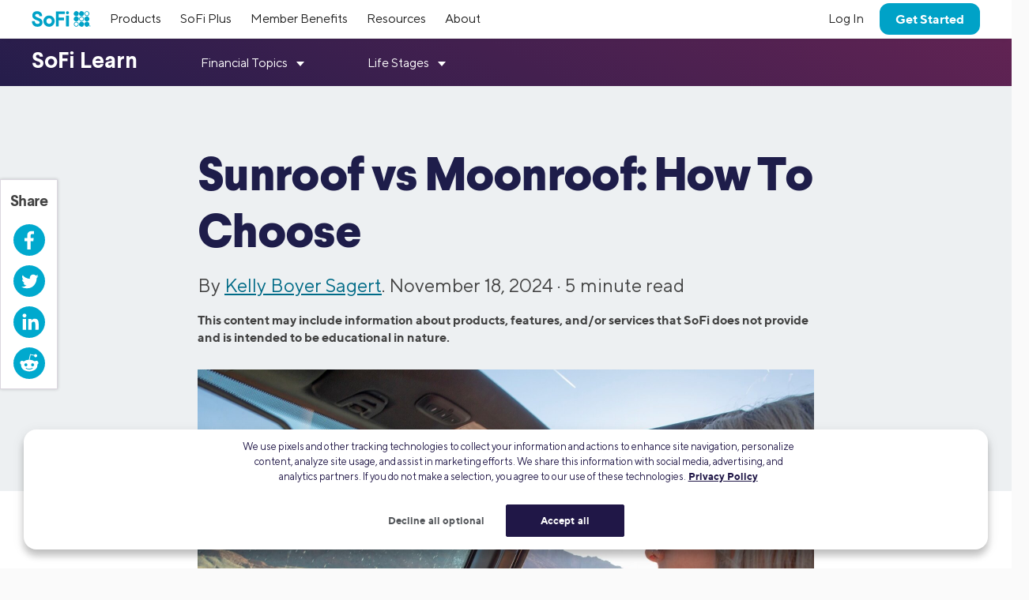

--- FILE ---
content_type: text/html; charset=UTF-8
request_url: https://www.sofi.com/learn/content/sunroof-vs-moonroof/
body_size: 27355
content:

<!DOCTYPE html>
<html lang="en" class="no-js s-healthcheck">
<head>
  <meta charset="UTF-8">
  <meta http-equiv="X-UA-Compatible" content="IE=edge">
  <title>Sunroof vs Moonroof: Pros and Cons | SoFi</title>
  <!-- KEEP THE FOLLOWING THREE SCRIPTS ABOVE wp_head call -->
  <script crossorigin="anonymous" src="https://ajax.googleapis.com/ajax/libs/jquery/3.6.0/jquery.min.js"></script>
  <!-- DO NOT MINIFY THE BELOW FILES. iOS has issues! -->
  <script type="text/javascript" crossorigin="anonymous" src="https://d32ijn7u0aqfv4.cloudfront.net/libraries/bower_components/webcomponentsjs/v2/custom-elements-es5-adapter.js"></script>
  <script type="text/javascript" crossorigin="anonymous" src="https://d32ijn7u0aqfv4.cloudfront.net/libraries/bower_components/webcomponentsjs/v2/webcomponents-loader.js"></script>
  <link rel="stylesheet" type="text/css" href="https://d32ijn7u0aqfv4.cloudfront.net/libraries/wp-react/master-4564/builder-css/builder.min.css">  <meta name='robots' content='index, follow, max-image-preview:large, max-snippet:-1, max-video-preview:-1' />

	<!-- This site is optimized with the Yoast SEO Premium plugin v26.2 (Yoast SEO v26.2) - https://yoast.com/wordpress/plugins/seo/ -->
	<meta name="description" content="A moonroof is a type of car sunroof that features a stationary glass panel. Learn more about the differences in cost and maintenance for a sunroof vs moonroof." />
	<link rel="canonical" href="https://www.sofi.com/learn/content/sunroof-vs-moonroof/" />
	<meta property="og:locale" content="en_US" />
	<meta property="og:type" content="article" />
	<meta property="og:title" content="Sunroof vs Moonroof: How To Choose | SoFi" />
	<meta property="og:description" content="A moonroof is a type of car sunroof that features a stationary glass panel. Learn more about the differences in cost and maintenance for a sunroof vs moonroof." />
	<meta property="og:url" content="https://www.sofi.com/learn/content/sunroof-vs-moonroof/" />
	<meta property="og:site_name" content="SoFi" />
	<meta property="article:publisher" content="https://www.facebook.com/SoFi" />
	<meta property="article:published_time" content="2024-11-18T17:00:47+00:00" />
	<meta property="article:modified_time" content="2025-11-04T21:55:45+00:00" />
	<meta property="og:image" content="https://d32ijn7u0aqfv4.cloudfront.net/wp/wp-content/uploads/raw/SOPT1122004_780x440_mobile.jpeg" />
	<meta property="og:image:width" content="780" />
	<meta property="og:image:height" content="440" />
	<meta property="og:image:type" content="image/jpeg" />
	<meta name="author" content="Kelly Boyer Sagert" />
	<meta name="twitter:card" content="summary_large_image" />
	<meta name="twitter:creator" content="@SoFi" />
	<meta name="twitter:site" content="@SoFi" />
	<meta name="twitter:label1" content="Written by" />
	<meta name="twitter:data1" content="Kelly Boyer Sagert" />
	<meta name="twitter:label2" content="Est. reading time" />
	<meta name="twitter:data2" content="6 minutes" />
	<!-- / Yoast SEO Premium plugin. -->


<link rel='dns-prefetch' href='//d32ijn7u0aqfv4.cloudfront.net' />
<link rel='dns-prefetch' href='//unpkg.com' />
<link rel="alternate" type="application/rss+xml" title="SoFi &raquo; Feed" href="https://www.sofi.com/learn/feed/" />
    <script>
      (function(h,o,u,n,d) {
        h=h[d]=h[d]||{q:[],onReady:function(c){h.q.push(c)}}
        d=o.createElement(u);d.async=1;d.src=n
        n=o.getElementsByTagName(u)[0];n.parentNode.insertBefore(d,n)
      })(window,document,'script','https://www.datadoghq-browser-agent.com/us1/v6/datadog-rum.js','DD_RUM')
      DD_RUM.onReady(function() {
        DD_RUM.init({
          clientToken: 'pub346aa021e965843c43f563f0bf19854f',
          applicationId: 'fe840617-2662-4673-a92b-f6ef57f384ad',
          service: 'wordpress',
          env: 'production',
          site: 'datadoghq.com',
          sessionReplaySampleRate: 0,
        })
      })
    </script>
        <script
      src=https://cdn.cookielaw.org/scripttemplates/otSDKStub.js      type="text/javascript"
      charset="UTF-8"
      data-domain-script=24cdcf72-0bb7-4281-832f-a3c0971510ee    >
    </script>
    <script type="text/javascript">
      function initPrivacyOptionsLink() {
        // When the user is unauthenticated, update the "Your privacy options" link in the footer to open the OneTrust privacy modal
        // instead of take the user to their SoFi privacy preferences in profile settings
        const privacyOptionsLink = document.querySelector('#privacy-options-link');
        // There is no easy way to test this locally; test within kraken or staging
        fetch("/verify-session?returnBody=true&nocache=true")
        .then((response) => { return response.json(); } )
        .then((jsonData) => {
          if(!jsonData.isSessionAlive){
            privacyOptionsLink.addEventListener('click', function(event) {
              // Prevent the default link behavior. The browser will not take the user to their SoFi privacy preferences in profile settings
              event.preventDefault();

              // Open the OneTrust privacy modal
              // See: https://developer.onetrust.com/onetrust/docs/javascript-api#show-preference-center
              window.OneTrust.ToggleInfoDisplay();
            });
          }
        });
      }
      document.addEventListener('DOMContentLoaded', initPrivacyOptionsLink);

      function OptanonWrapper() {
        /**
         * When a user navigates to a new page, switches tabs, closes the tab, minimizes or closes the browser, or, on mobile, switches from the browser
         * to a different app, opt the user into cookies if they haven't interacted with the cookie banner CTAs.
         * See: https://developer.mozilla.org/en-US/docs/Web/API/Document/visibilitychange_event#sending_end-of-session_analytics_on_transitioning_to_hidden
         */
        function optUserIntoCookiesIfCTAsNotClicked() {
          if (document.visibilityState !== 'hidden') {
            return;
          }

          // https://developer.onetrust.com/onetrust/docs/javascript-api#is-optanonalertboxclosed-cookie-set
          const userClickedCTA = OneTrust.IsAlertBoxClosed();
          // https://developer.mozilla.org/en-US/docs/Web/API/Navigator/globalPrivacyControl
          const isGPCEnabled = navigator.globalPrivacyControl === true;

          if (!userClickedCTA && !isGPCEnabled) {
            // If the user didn't click either of the CTAs, and the user has not enabled GPC in their browser, opt the user into cookies
            // See documentation for OneTrust.AllowAll: https://developer.onetrust.com/onetrust/docs/javascript-api#allow-all-consent
            window.OneTrust.AllowAll();
          } else if (isGPCEnabled) {
            // Respect the user's browser setting for GPC
            // See documentation for OneTrust.RejectAll: https://developer.onetrust.com/onetrust/docs/javascript-api#reject-all-consent
            window.OneTrust.RejectAll();
          }
        }
        window.addEventListener('visibilitychange', optUserIntoCookiesIfCTAsNotClicked);

        // Any logged out page in sofi.com/learn with the query parameter ?privacy_options=true should automatically open the OneTrust preference center
        if (window.location.search.indexOf('privacy_options=true') !== -1) {
          // See documentation for OneTrust.ToggleInfoDisplay: https://developer.onetrust.com/onetrust/docs/javascript-api#show-preference-center
          window.OneTrust.ToggleInfoDisplay();
        }
      }
    </script>
    <script type="text/javascript">
      var mainDomain = document.location.hostname.match(/(([^.\/]+\.[^.\/]{2,3}\.[^.\/]{2})|(([^.\/]+\.)[^.\/]{2,4}))(\/.*)?$/)[1]; try{dataLayer.push({'baseDomain': mainDomain.toLowerCase()});}catch(err){ dataLayer = [{'baseDomain': mainDomain.toLowerCase()}];} (function(w,d,s,l,i){w[l]=w[l]||[];w[l].push({'gtm.start': new Date().getTime(),event:'gtm.js'});var f=d.getElementsByTagName(s)[0], j=d.createElement(s),dl=l!='dataLayer'?'&l='+l:'';j.async=true;j.src= '//www.googletagmanager.com/gtm.js?id='+i+dl;f.parentNode.insertBefore(j,f); })(window,document,'script','dataLayer','GTM-WLSZML');
  </script>
  <style id='wp-img-auto-sizes-contain-inline-css' type='text/css'>
img:is([sizes=auto i],[sizes^="auto," i]){contain-intrinsic-size:3000px 1500px}
/*# sourceURL=wp-img-auto-sizes-contain-inline-css */
</style>
<link rel='stylesheet' id='soficss-css' href='https://d32ijn7u0aqfv4.cloudfront.net/dist/rcweb/css/sofiv4-wrapper.21f64521.css' type='text/css' media='all' />
<style id='classic-theme-styles-inline-css' type='text/css'>
/*! This file is auto-generated */
.wp-block-button__link{color:#fff;background-color:#32373c;border-radius:9999px;box-shadow:none;text-decoration:none;padding:calc(.667em + 2px) calc(1.333em + 2px);font-size:1.125em}.wp-block-file__button{background:#32373c;color:#fff;text-decoration:none}
/*# sourceURL=/wp-includes/css/classic-themes.min.css */
</style>

<!-- be_ixf, sdk, gho-->
<meta name="be:sdk" content="php_sdk_1.5.10" />
<meta name="be:timer" content="118ms" />
<meta name="be:orig_url" content="https%3A%2F%2Fwww.sofi.com%2Flearn%2Fcontent%2Fsunroof-vs-moonroof%2F" />
<meta name="be:norm_url" content="https%3A%2F%2Fwww.sofi.com%2Flearn%2Fcontent%2Fsunroof-vs-moonroof%2F" />
<meta name="be:capsule_url" content="https%3A%2F%2Fixfd1-api.bc0a.com%2Fapi%2Fixf%2F1.0.0%2Fget_capsule%2Ff00000000299355%2F1949261615" />
<meta name="be:api_dt" content="py_2026;pm_01;pd_19;ph_02;pmh_59;p_epoch:1768791592877" />
<meta name="be:mod_dt" content="py_2026;pm_01;pd_19;ph_02;pmh_59;p_epoch:1768791592877" />
<meta name="be:diag" content="1p9qPi64VVq5sMLFMB/8vZ1VwVSSNbAzjso09VoBWExPFNfuLMVQubojtBXMqf2mAUg2AmadHPwGNfypYpHb/QqQHwjuVgYY+CAD1VzdfnQQbs8hMu7FZSp1SudYPK9SCjkLCqemusI8UCirLaVgZZxV2Ql712ZPYCnh0lQJL7uqx1QJkR6eyb36YKGRCWkC+oaIfvZZtkcIlI/BReZHOP4X/bWhrxKHKxYs+EgeFtrWIXL5SgBByCWATIb1pX8/8VgguFR0NbUXAw95gfM0tp9ugK9X0AJJ2P+mt8CS36QZpc3NaOg7Ig2oOZCnJ9pdvUxM3xUxBmdghDrW4q6t/dXoD5dQYU+KOgR3izj71ExMZSMn3+AnLLsPbuwQpbPzhNif3Xd3jAX0KkIH8mOqKufJ2OwXGpzL/OB482ir11Lmmy9+F/OVqU7Yk8AG8W45LwiinqgDRnU3vbX0bKQ2AU8jt3DWDSXqmUrcLagbiOm4RvY1/UbFPLSrD9ZlqDGmAyArWFOjujOlsDInWhp+LRgdUG0+9hiO/6ucLRM6P+o51n3g5z0AenErzN5S+Z5g5THkpPPBl+QZ/G1nUVxP8fx6AdSvc/k2b7IY4hwaFKVml0DJud9S5/QxTvjbNSif5n+HZ029igFTAa3XtNGedGxHdq33xlo/rv6sC9XTpH2GQ1AS3bnXjpydbQ6NeIJd0n84ICSENQMY0Vbsa+ALtwwWYMwCBc+J9PNqI+M/amCtln1i9+N4NtuciJ5Qgue9mTPFKHX729eYeXyMdg/YkHaYIqMCi02T85Cvik+36e1AbGSwjx3BAnPaOV4XgIX0noaz/F0uAYSS7j5qzmyQcWBN3az+Tldom0icRVNavL337G4ud1Neq/Y7Orr+xbPGb8GFwxL6Qs5P0/gDlazFF60N64E++bG4fmp3KY6V7+H6qIEdBjDxLI9lAT4KrptCltTBZb4kzw6/cvFPxygU6kS+iz9g0i0HA80n1S6RFk9jTAqtQtza8fZxEZbIF1S1fxBKY7zUeOR2RD4aloDQNvoKNdYAJ8qkQjHYQS14GfU3wn2ZGY+abkdZnxH1HfVYh890YzmQjyxX/X42PbSz8H3kaAxZuNo9mA6OoRN4GfyyxLXdSv3WqC8pVYSEINpaHvzjP6fDBvbQb7SqyoENxu0mQQ23YNG7b5m03WzfSjpMlhvePBk/opeFGE8T+I5svLb4IDEEaOUQ/tDrREsR9B345UCiqo/cslgeb6wY48+eFauG86nvo7uWZ8rJKCP9EDTkUGGz7/8Isv0UlQqaE0IpG6cAR5hQxPOkNgP2nStAr680x6uuRNzLgPIKPhomY7NFexwuBVpPGNVOCeNsqb7UN4JbJSaTfg+GZP12Ew8HHIKEy8PoO2FcOBQ/ESPZFf5OUSDX2Me0J4fyNcpKtEjI4vS2/kbOQMGgAuat6ggERxdsLzF+mqSnfgg5R85yfA2rzEq3lTx+S40FQPJGF91fLgKwLSUnvUaLq2O/WMJ32WsE5e72U5wXdpXK2nL/DROdL/[base64]/dYu6v61ndiG9zpSv8x/SxR6lu9NsRyGEYtfBc+Uhub1Eso6d/BrMwJqtpTwPCy9wZpFt446esFyLnGvVtsO6vuif0I+2GYblGxuHO9yF1e0tihKTA/Kuj5aZpyNK6n5Hul+AYU1tqFY4qOtYAPKASUfOB5+Ng9t8BeNYHDcw6VqnAWJrTdBIsHd6Ym+tApXxMffaMDkVSAWCBKDmm7E7ZuMExiw8Rddp9xqioC/AIdoWq1k4ZwJ/SwVuvb54BNoy0ujgXVQF0uqZSOI0Z0Ra9+ptCkR+AUiyJr62XhO2/85J07DLT9iM1L+xk46QqHxg2L00t0WAZHTeXHUQemEWLwB7lpcII7BxnPQSGXL1AGnB1T1xYkIzVST72gqlJ4qX6SU/XiUzLDlTRlClNyxICdR7EbhGxA3s6Zi8DAhTHX1ETDRh3fj7myVaDpgee+I9dka2quCBSnIrvrK1UO8JSDukIm+znnGxg0PQP5N8OLPXPLdjkC/[base64]/ir0/pAN8QjslwAvoO45To7u/USZDIBVi396AgozSn3qTl5UobLN3MXunhWISrfNM62SATbyNaEpn7SAszcPHQFweG" />
<meta name="be:messages" content="false" />
<style>
.be-ix-link-block {}
</style>
  <link rel="profile" href="https://gmpg.org/xfn/11" />
  <link rel="stylesheet" type="text/css" href="https://d32ijn7u0aqfv4.cloudfront.net/libraries/corporate-polymer-library/master-1793/es6-bundled/css/truffles.css"><link rel="stylesheet" type="text/css" href="https://d32ijn7u0aqfv4.cloudfront.net/libraries/corporate-polymer-library/master-1793/es6-bundled/css/sp-rc-article-style.css">
    <script>
      function injectLink(linkToFile) {
        link = document.createElement("link");
        link.rel = "import";
        link.href=linkToFile;
        document.head.appendChild(link);
      }injectLink("https://d32ijn7u0aqfv4.cloudfront.net/libraries/corporate-polymer-library/master-1793/rc-es5-bundled/cpl-shell.html");injectLink("https://d32ijn7u0aqfv4.cloudfront.net/libraries/corporate-polymer-library/master-1793/rc-es5-bundled/cpl-rc-core.html");
    </script>
    <!-- Start VWO Async SmartCode -->
  <link rel="preconnect" href="https://dev.visualwebsiteoptimizer.com" />
  <script type='text/javascript' id='vwoCode'>
  window._vwo_code || (function() {
  var account_id=733531,
  version=2.0,
  settings_tolerance=2000,
  hide_element='body',
  hide_element_style = 'opacity:0 !important;filter:alpha(opacity=0) !important;background:none !important',
  /* DO NOT EDIT BELOW THIS LINE */
  f=false,w=window,d=document,v=d.querySelector('#vwoCode'),cK='_vwo_'+account_id+'_settings',cc={};try{var c=JSON.parse(localStorage.getItem('_vwo_'+account_id+'_config'));cc=c&&typeof c==='object'?c:{}}catch(e){}var stT=cc.stT==='session'?w.sessionStorage:w.localStorage;code={use_existing_jquery:function(){return typeof use_existing_jquery!=='undefined'?use_existing_jquery:undefined},library_tolerance:function(){return typeof library_tolerance!=='undefined'?library_tolerance:undefined},settings_tolerance:function(){return cc.sT||settings_tolerance},hide_element_style:function(){return'{'+(cc.hES||hide_element_style)+'}'},hide_element:function(){return typeof cc.hE==='string'?cc.hE:hide_element},getVersion:function(){return version},finish:function(){if(!f){f=true;var e=d.getElementById('_vis_opt_path_hides');if(e)e.parentNode.removeChild(e)}},finished:function(){return f},load:function(e){var t=this.getSettings(),n=d.createElement('script'),i=this;if(t){n.textContent=t;d.getElementsByTagName('head')[0].appendChild(n);if(!w.VWO||VWO.caE){stT.removeItem(cK);i.load(e)}}else{n.fetchPriority='high';n.src=e;n.type='text/javascript';n.onerror=function(){_vwo_code.finish()};d.getElementsByTagName('head')[0].appendChild(n)}},getSettings:function(){try{var e=stT.getItem(cK);if(!e){return}e=JSON.parse(e);if(Date.now()>e.e){stT.removeItem(cK);return}return e.s}catch(e){return}},init:function(){if(d.URL.indexOf('__vwo_disable__')>-1)return;var e=this.settings_tolerance();w._vwo_settings_timer=setTimeout(function(){_vwo_code.finish();stT.removeItem(cK)},e);var t=d.currentScript,n=d.createElement('style'),i=this.hide_element(),r=t&&!t.async&&i?i+this.hide_element_style():'',c=d.getElementsByTagName('head')[0];n.setAttribute('id','_vis_opt_path_hides');v&&n.setAttribute('nonce',v.nonce);n.setAttribute('type','text/css');if(n.styleSheet)n.styleSheet.cssText=r;else n.appendChild(d.createTextNode(r));c.appendChild(n);this.load('https://dev.visualwebsiteoptimizer.com/j.php?a='+account_id+'&u='+encodeURIComponent(d.URL)+'&vn='+version)}};w._vwo_code=code;code.init();})();
  </script>
  <!-- End VWO Async SmartCode -->
  <style type="text/css">.tab 
{ margin-left: 40px; 
}
.tab 
{ 
  margin-left: 40px; 
}

.doubletab 
{ 
  margin-left: 80px; 
}

.tripletab 
{ 
  margin-left: 120px; 
}


.grid-container {
  display: grid;
  grid-template-columns: auto auto auto;
  padding: 10px;
}
.grid-item {
  padding: 20px;
}

@media only screen and (max-width: 768px) {
  .grid-container {
    display: flex;
    flex-direction: column;
  }
}

.material-symbols-outlined {
  font-variation-settings:
  'FILL' 100,
  'wght' 400,
  'GRAD' 0,
  'opsz' 24
}
</style>
    <script type="application/ld+json">
    {
      "@context": "http://schema.org",
      "@type": "Article",
      "mainEntityOfPage": {
        "@type": "WebPage",
        "@id": "https://www.sofi.com/learn/content/sunroof-vs-moonroof/"
      },
      "headline": "Sunroof vs Moonroof: How To Choose",
      "articleBody": "Today, the term “sunroof” is typically used to refer to any panel or window in the roof of a vehicle that may pop up or slide open to allow air to circulate inside the cabin. A moonroof is a type of sunroof that features a stationary glass panel. There are many different sizes, shapes, and styles of sunroofs. 

If you’re deciding which one to choose for a new car, we’ll share the differences and the pros and cons of each. 


Key Points
•&nbsp;&nbsp; A sunroof is a panel on a cars roof that can slide open.
•&nbsp;&nbsp; Sunroofs can be electric or manual, and may come in sliding or pop-up versions.
•&nbsp;&nbsp; Moonroofs, which have become more popular recently, have fewer mechanical issues.
•&nbsp;&nbsp; Sunroofs can add weight, reduce headroom, and increase insurance costs, but enhance ventilation and space perception.
•&nbsp;&nbsp; Moonroofs may require more AC use due to heat absorption, and repairs can be costly if they break.



What Is a Sunroof?

“Sunroof” has become a generic term for any panel or window in a car’s roof. More specifically, a sunroof is usually a panel located on the top of a vehicle that slides back to reveal a window or opening in the roof. The panel is usually opaque, matching the vehicle’s body color. It can be electric or manual. 

Sunroofs can come in sliding or pop-up versions. Sometimes, a sunroof’s panel can be completely removed. 

What Is a Moonroof?

“Moonroof” is a term introduced in 1973 by a marketing manager at Ford. A moonroof is a type of sunroof, made of transparent glass. It may be stationary or slide back, but can’t be removed. New cars typically have moonroofs instead of sunroofs. 

A “lamella” moonroof has multiple glass panels that slide back and provide a scenic view. A panoramic moonroof has fixed glass panels that cover most of the vehicle’s roof and extend to the backseat. 

Moonroof vs Sunroof Differences

As mentioned above, a sunroof is typically a painted metal panel that blends into the rest of the car roof and that slides open or can be removed. A moonroof is essentially a window in the roof, whose glass panel may or may not slide open.

Pros and Cons of a Sunroof


    
thumb_upPros:
        - Opening the sunroof can give motorists a sense of being in a convertible without the expense.
        - A sunroof can make the interior space feel larger and keeps it well ventilated, reducing the need for air conditioning.
        - The opaque panel prevents the car from overheating on sunny days.
        
    
thumb_downCons:
        - A sunroof can add weight to a vehicle and leave less headroom.
        - It can also be tempting for passengers — especially children — to extend their hands or head through the roof. However, manufacturers (and common sense) caution that it’s unsafe.
        - Although sunroofs can add to a car’s value, they can also cost more to insure. (You can find out how much by shopping around on online insurance sites.) 
        - The moving parts are vulnerable to jamming, which can lead to pricey repairs.
        - Attempts to retrofit a sunroof may not be successful, with leaks being a common complaint. Factory-installed sunroofs are more reliable than ones using aftermarket parts.                      
    


Pros and Cons of a Moonroof

Because a moonroof is a type of sunroof, most of the sunroof pros and cons above also apply to moonroofs. However, there are a few additional considerations:


    
thumb_upPros:
        - In recent years, the moonroof has become more popular than the sunroof.
        - Drivers appreciate how they allow sunlight in even when closed. 
        - Because there are no moving parts, a moonroof isn’t prone to mechanical problems.
        - Moonroofs typically come with a sliding sunshade inside, allowing people in the car to decide how much sun protection they’d like.
        
    
thumb_downCons:
        - Because the glass absorbs heat, you may need to run your AC more on hot days.
        - If a moonroof breaks, it can be expensive to fix.                
    


Safety Considerations for Sunroofs and Moonroofs

As mentioned, it can be tempting to reach through or stand up in a vehicle with a sunroof or moonroof. For safety reasons, once the car is turned on, the driver and passengers should be seated and buckled. 

Sunroofs and moonroofs also make a car more susceptible to break-ins, since there’s one more entry point for thieves to smash or pry open. 

In case of a collision, there is additional risk of glass shattering, which can cause injury. 

Recommended: How Much Does Car Insurance Go Up After an Accident?

Maintaining a Sunroof or Moonroof

As with any car feature, regular maintenance of your sunroof is recommended. And knowing how to DIY can help you save money on car maintenance. Mostly, that means keeping it clean. Here’s how:

1. &nbsp;&nbsp; First, use a hand brush to sweep debris off the roof. 
2. &nbsp;&nbsp; Wipe down moving parts with a microfiber cloth. 
3. &nbsp;&nbsp; Clean the glass with a product without ammonia or vinegar.
4. &nbsp;&nbsp; Lubricate moving parts with a lightweight automotive grease or WD-40.

How to Choose: Sunroof or Moonroof

When deciding between a moonroof and sunroof, consider your area’s climate and how much use you expect to get from the feature. It can also be helpful to ask friends or family who have experience with one or the other style for their opinions. 

If money is a concern, a sunroof will cost $1,000-$1,500 more in a new car. Not having a sunroof can also help lower your auto insurance premiums.

In the end, it comes down to personal preference. 

Recommended: How to Lower Car Insurance

The Takeaway

A sunroof refers to any opening or window in a car roof. A moonroof is a type of sunroof that usually features a stationary glass panel. There are many types, sizes, and styles of sunroofs, from electric to manual, pop-up to removable. Sunroofs will cost more upfront and possibly in maintenance fees and insurance. However, drivers and passengers will enjoy better light and air circulation, even without the air conditioner. 



SoFi brings you real rates, with no bait and switch.



FAQ

Is a moonroof better than a sunroof?

Moonroofs do have advantages over sunroofs, including a lack of mechanical parts that require regular maintenance and can break down. Otherwise, it’s a matter of personal preference.

What are the disadvantages of a sunroof car?
A sunroof adds to the cost of the vehicle and likely to your insurance premiums. Sunroofs also make a car more vulnerable to break-ins and break-downs of mechanical parts.


Photo credit: iStock/AscentXmedia




SOPRO-Q424-006",
      "image": {
        "@type": "ImageObject",
        "url": "https://d32ijn7u0aqfv4.cloudfront.net/wp/wp-content/uploads/raw/SOPT1122004_1560x880_desktop.jpg",
        "height": 1560,
        "width": 880
      },
      "author": {
        "@type": "Person",
        "name": "Kelly Boyer Sagert", 
"sameAs": ["https://kbsagert.com/"," https://www.clippings.me/users/kbsagert"," https://www.linkedin.com/in/kellyboyersagert/"," https://www.amazon.com/stores/Kelly-Boyer-Sagert/author/B000AR9OBO"],
        "url": "https://www.sofi.com/learn/authors/kelly-boyer-sagert/",
        "description": "Kelly Boyer Sagert is a full-time freelance writer who specializes in SEO-optimized blog and website copy: both B2B and B2C for companies ranging from one-person shops to Fortune 500 companies. She researches and writes on a wide range of subject material, including personal finance. Boyer Sagert also regularly authors books, both bylined and ghostwritten, and provides copyediting services for books and online copy.  She teaches and consults on a range of writing-related topics, one-on-one and in classroom settings. She is the sole scriptwriter for the Emmy Award-nominated film, 'Trail Magic: The Grandma Gatewood Story,' and both wrote the script and served as associate producer for the film, 'Victoria Woodhull: Shattering Glass Ceilings.' Boyer Sagert can be reached at kellyboyersagert@gmail.com.",
        "image": "https://www.sofi.com/learn/s3uswest2://sofi-wordpress-prod/wp/wp-content/uploads/raw/Kelly-Boyer-Sagert-96x96.jpg"
      },
      "publisher": {
        "@type": "Organization",
        "name": "SoFi",
        "logo": {
          "@type": "ImageObject",
          "url": "https://d32ijn7u0aqfv4.cloudfront.net/wp/wp-content/uploads/20180912134202/sofi_logo1.png",
          "width": 140,
          "height": 49
        }
      },
      "datePublished": "2024-11-18T09:00:47-08:00",
      "dateModified": "2025-11-04T13:55:45-08:00",
      "description": "A moonroof is a type of car sunroof that features a stationary glass panel. Learn more about the differences in cost and maintenance for a sunroof vs moonroof."
    }
    </script>
  <script type="application/ld+json">
{
  "@context": "https://schema.org",
  "@type": "FAQPage",
  "mainEntity": [{
    "@type": "Question",
    "name": "Is a moonroof better than a sunroof?",
    "acceptedAnswer": {
      "@type": "Answer",
      "text": "Moonroofs do have advantages over sunroofs, including a lack of mechanical parts that require regular maintenance and can break down. Otherwise, it’s a matter of personal preference."
    }
  },{
    "@type": "Question",
    "name": "What are the disadvantages of a sunroof car?",
    "acceptedAnswer": {
      "@type": "Answer",
      "text": "A sunroof adds to the cost of the vehicle and likely to your insurance premiums. Sunroofs also make a car more vulnerable to break-ins and break-downs of mechanical parts."
    }
  }]
}
</script>  <!-- Start VWO Async SmartCode -->
  <link rel="preconnect" href="https://dev.visualwebsiteoptimizer.com" />
  <script type='text/javascript' id='vwoCode'>
    window._vwo_code || (function() {
      var account_id=733531,
        version=2.0,
        settings_tolerance=2000,
        hide_element='body',
        hide_element_style = 'opacity:0 !important;filter:alpha(opacity=0) !important;background:none !important',
        /* DO NOT EDIT BELOW THIS LINE */
        f=false,w=window,d=document,v=d.querySelector('#vwoCode'),cK='_vwo_'+account_id+'_settings',cc={};try{var c=JSON.parse(localStorage.getItem('_vwo_'+account_id+'_config'));cc=c&&typeof c==='object'?c:{}}catch(e){}var stT=cc.stT==='session'?w.sessionStorage:w.localStorage;code={use_existing_jquery:function(){return typeof use_existing_jquery!=='undefined'?use_existing_jquery:undefined},library_tolerance:function(){return typeof library_tolerance!=='undefined'?library_tolerance:undefined},settings_tolerance:function(){return cc.sT||settings_tolerance},hide_element_style:function(){return'{'+(cc.hES||hide_element_style)+'}'},hide_element:function(){return typeof cc.hE==='string'?cc.hE:hide_element},getVersion:function(){return version},finish:function(){if(!f){f=true;var e=d.getElementById('_vis_opt_path_hides');if(e)e.parentNode.removeChild(e)}},finished:function(){return f},load:function(e){var t=this.getSettings(),n=d.createElement('script'),i=this;if(t){n.textContent=t;d.getElementsByTagName('head')[0].appendChild(n);if(!w.VWO||VWO.caE){stT.removeItem(cK);i.load(e)}}else{n.fetchPriority='high';n.src=e;n.type='text/javascript';n.onerror=function(){_vwo_code.finish()};d.getElementsByTagName('head')[0].appendChild(n)}},getSettings:function(){try{var e=stT.getItem(cK);if(!e){return}e=JSON.parse(e);if(Date.now()>e.e){stT.removeItem(cK);return}return e.s}catch(e){return}},init:function(){if(d.URL.indexOf('__vwo_disable__')>-1)return;var e=this.settings_tolerance();w._vwo_settings_timer=setTimeout(function(){_vwo_code.finish();stT.removeItem(cK)},e);var t=d.currentScript,n=d.createElement('style'),i=this.hide_element(),r=t&&!t.async&&i?i+this.hide_element_style():'',c=d.getElementsByTagName('head')[0];n.setAttribute('id','_vis_opt_path_hides');v&&n.setAttribute('nonce',v.nonce);n.setAttribute('type','text/css');if(n.styleSheet)n.styleSheet.cssText=r;else n.appendChild(d.createTextNode(r));c.appendChild(n);this.load('https://dev.visualwebsiteoptimizer.com/j.php?a='+account_id+'&u='+encodeURIComponent(d.URL)+'&vn='+version)}};w._vwo_code=code;code.init();})();
  </script>
  <!-- End VWO Async SmartCode -->
  		<style type="text/css" id="wp-custom-css">
			.constrain-content a:link {
    text-decoration-line: underline;
}		</style>
		  <meta name="viewport" content="width=device-width, minimum-scale=1, initial-scale=1">
      <meta property="og:image" content="https://d32ijn7u0aqfv4.cloudfront.net/wp/wp-content/uploads/raw/SOPT1122004_1560x880_desktop.jpg">
  
  <!-- DO NOT preload too many fonts. Preloading comes at the render time sacrifice. -->
  <link rel="preload" href="https://d32ijn7u0aqfv4.cloudfront.net/assets/fonts/TTNorms.woff2" as="font" type="font/woff2" crossorigin />
  <link rel="preload" href="https://d32ijn7u0aqfv4.cloudfront.net/assets/fonts/TTNorms-bold.woff2" as="font" type="font/woff2" crossorigin />
<style id='global-styles-inline-css' type='text/css'>
:root{--wp--preset--aspect-ratio--square: 1;--wp--preset--aspect-ratio--4-3: 4/3;--wp--preset--aspect-ratio--3-4: 3/4;--wp--preset--aspect-ratio--3-2: 3/2;--wp--preset--aspect-ratio--2-3: 2/3;--wp--preset--aspect-ratio--16-9: 16/9;--wp--preset--aspect-ratio--9-16: 9/16;--wp--preset--color--black: #000000;--wp--preset--color--cyan-bluish-gray: #abb8c3;--wp--preset--color--white: #ffffff;--wp--preset--color--pale-pink: #f78da7;--wp--preset--color--vivid-red: #cf2e2e;--wp--preset--color--luminous-vivid-orange: #ff6900;--wp--preset--color--luminous-vivid-amber: #fcb900;--wp--preset--color--light-green-cyan: #7bdcb5;--wp--preset--color--vivid-green-cyan: #00d084;--wp--preset--color--pale-cyan-blue: #8ed1fc;--wp--preset--color--vivid-cyan-blue: #0693e3;--wp--preset--color--vivid-purple: #9b51e0;--wp--preset--gradient--vivid-cyan-blue-to-vivid-purple: linear-gradient(135deg,rgb(6,147,227) 0%,rgb(155,81,224) 100%);--wp--preset--gradient--light-green-cyan-to-vivid-green-cyan: linear-gradient(135deg,rgb(122,220,180) 0%,rgb(0,208,130) 100%);--wp--preset--gradient--luminous-vivid-amber-to-luminous-vivid-orange: linear-gradient(135deg,rgb(252,185,0) 0%,rgb(255,105,0) 100%);--wp--preset--gradient--luminous-vivid-orange-to-vivid-red: linear-gradient(135deg,rgb(255,105,0) 0%,rgb(207,46,46) 100%);--wp--preset--gradient--very-light-gray-to-cyan-bluish-gray: linear-gradient(135deg,rgb(238,238,238) 0%,rgb(169,184,195) 100%);--wp--preset--gradient--cool-to-warm-spectrum: linear-gradient(135deg,rgb(74,234,220) 0%,rgb(151,120,209) 20%,rgb(207,42,186) 40%,rgb(238,44,130) 60%,rgb(251,105,98) 80%,rgb(254,248,76) 100%);--wp--preset--gradient--blush-light-purple: linear-gradient(135deg,rgb(255,206,236) 0%,rgb(152,150,240) 100%);--wp--preset--gradient--blush-bordeaux: linear-gradient(135deg,rgb(254,205,165) 0%,rgb(254,45,45) 50%,rgb(107,0,62) 100%);--wp--preset--gradient--luminous-dusk: linear-gradient(135deg,rgb(255,203,112) 0%,rgb(199,81,192) 50%,rgb(65,88,208) 100%);--wp--preset--gradient--pale-ocean: linear-gradient(135deg,rgb(255,245,203) 0%,rgb(182,227,212) 50%,rgb(51,167,181) 100%);--wp--preset--gradient--electric-grass: linear-gradient(135deg,rgb(202,248,128) 0%,rgb(113,206,126) 100%);--wp--preset--gradient--midnight: linear-gradient(135deg,rgb(2,3,129) 0%,rgb(40,116,252) 100%);--wp--preset--font-size--small: 13px;--wp--preset--font-size--medium: 20px;--wp--preset--font-size--large: 36px;--wp--preset--font-size--x-large: 42px;--wp--preset--spacing--20: 0.44rem;--wp--preset--spacing--30: 0.67rem;--wp--preset--spacing--40: 1rem;--wp--preset--spacing--50: 1.5rem;--wp--preset--spacing--60: 2.25rem;--wp--preset--spacing--70: 3.38rem;--wp--preset--spacing--80: 5.06rem;--wp--preset--shadow--natural: 6px 6px 9px rgba(0, 0, 0, 0.2);--wp--preset--shadow--deep: 12px 12px 50px rgba(0, 0, 0, 0.4);--wp--preset--shadow--sharp: 6px 6px 0px rgba(0, 0, 0, 0.2);--wp--preset--shadow--outlined: 6px 6px 0px -3px rgb(255, 255, 255), 6px 6px rgb(0, 0, 0);--wp--preset--shadow--crisp: 6px 6px 0px rgb(0, 0, 0);}:where(.is-layout-flex){gap: 0.5em;}:where(.is-layout-grid){gap: 0.5em;}body .is-layout-flex{display: flex;}.is-layout-flex{flex-wrap: wrap;align-items: center;}.is-layout-flex > :is(*, div){margin: 0;}body .is-layout-grid{display: grid;}.is-layout-grid > :is(*, div){margin: 0;}:where(.wp-block-columns.is-layout-flex){gap: 2em;}:where(.wp-block-columns.is-layout-grid){gap: 2em;}:where(.wp-block-post-template.is-layout-flex){gap: 1.25em;}:where(.wp-block-post-template.is-layout-grid){gap: 1.25em;}.has-black-color{color: var(--wp--preset--color--black) !important;}.has-cyan-bluish-gray-color{color: var(--wp--preset--color--cyan-bluish-gray) !important;}.has-white-color{color: var(--wp--preset--color--white) !important;}.has-pale-pink-color{color: var(--wp--preset--color--pale-pink) !important;}.has-vivid-red-color{color: var(--wp--preset--color--vivid-red) !important;}.has-luminous-vivid-orange-color{color: var(--wp--preset--color--luminous-vivid-orange) !important;}.has-luminous-vivid-amber-color{color: var(--wp--preset--color--luminous-vivid-amber) !important;}.has-light-green-cyan-color{color: var(--wp--preset--color--light-green-cyan) !important;}.has-vivid-green-cyan-color{color: var(--wp--preset--color--vivid-green-cyan) !important;}.has-pale-cyan-blue-color{color: var(--wp--preset--color--pale-cyan-blue) !important;}.has-vivid-cyan-blue-color{color: var(--wp--preset--color--vivid-cyan-blue) !important;}.has-vivid-purple-color{color: var(--wp--preset--color--vivid-purple) !important;}.has-black-background-color{background-color: var(--wp--preset--color--black) !important;}.has-cyan-bluish-gray-background-color{background-color: var(--wp--preset--color--cyan-bluish-gray) !important;}.has-white-background-color{background-color: var(--wp--preset--color--white) !important;}.has-pale-pink-background-color{background-color: var(--wp--preset--color--pale-pink) !important;}.has-vivid-red-background-color{background-color: var(--wp--preset--color--vivid-red) !important;}.has-luminous-vivid-orange-background-color{background-color: var(--wp--preset--color--luminous-vivid-orange) !important;}.has-luminous-vivid-amber-background-color{background-color: var(--wp--preset--color--luminous-vivid-amber) !important;}.has-light-green-cyan-background-color{background-color: var(--wp--preset--color--light-green-cyan) !important;}.has-vivid-green-cyan-background-color{background-color: var(--wp--preset--color--vivid-green-cyan) !important;}.has-pale-cyan-blue-background-color{background-color: var(--wp--preset--color--pale-cyan-blue) !important;}.has-vivid-cyan-blue-background-color{background-color: var(--wp--preset--color--vivid-cyan-blue) !important;}.has-vivid-purple-background-color{background-color: var(--wp--preset--color--vivid-purple) !important;}.has-black-border-color{border-color: var(--wp--preset--color--black) !important;}.has-cyan-bluish-gray-border-color{border-color: var(--wp--preset--color--cyan-bluish-gray) !important;}.has-white-border-color{border-color: var(--wp--preset--color--white) !important;}.has-pale-pink-border-color{border-color: var(--wp--preset--color--pale-pink) !important;}.has-vivid-red-border-color{border-color: var(--wp--preset--color--vivid-red) !important;}.has-luminous-vivid-orange-border-color{border-color: var(--wp--preset--color--luminous-vivid-orange) !important;}.has-luminous-vivid-amber-border-color{border-color: var(--wp--preset--color--luminous-vivid-amber) !important;}.has-light-green-cyan-border-color{border-color: var(--wp--preset--color--light-green-cyan) !important;}.has-vivid-green-cyan-border-color{border-color: var(--wp--preset--color--vivid-green-cyan) !important;}.has-pale-cyan-blue-border-color{border-color: var(--wp--preset--color--pale-cyan-blue) !important;}.has-vivid-cyan-blue-border-color{border-color: var(--wp--preset--color--vivid-cyan-blue) !important;}.has-vivid-purple-border-color{border-color: var(--wp--preset--color--vivid-purple) !important;}.has-vivid-cyan-blue-to-vivid-purple-gradient-background{background: var(--wp--preset--gradient--vivid-cyan-blue-to-vivid-purple) !important;}.has-light-green-cyan-to-vivid-green-cyan-gradient-background{background: var(--wp--preset--gradient--light-green-cyan-to-vivid-green-cyan) !important;}.has-luminous-vivid-amber-to-luminous-vivid-orange-gradient-background{background: var(--wp--preset--gradient--luminous-vivid-amber-to-luminous-vivid-orange) !important;}.has-luminous-vivid-orange-to-vivid-red-gradient-background{background: var(--wp--preset--gradient--luminous-vivid-orange-to-vivid-red) !important;}.has-very-light-gray-to-cyan-bluish-gray-gradient-background{background: var(--wp--preset--gradient--very-light-gray-to-cyan-bluish-gray) !important;}.has-cool-to-warm-spectrum-gradient-background{background: var(--wp--preset--gradient--cool-to-warm-spectrum) !important;}.has-blush-light-purple-gradient-background{background: var(--wp--preset--gradient--blush-light-purple) !important;}.has-blush-bordeaux-gradient-background{background: var(--wp--preset--gradient--blush-bordeaux) !important;}.has-luminous-dusk-gradient-background{background: var(--wp--preset--gradient--luminous-dusk) !important;}.has-pale-ocean-gradient-background{background: var(--wp--preset--gradient--pale-ocean) !important;}.has-electric-grass-gradient-background{background: var(--wp--preset--gradient--electric-grass) !important;}.has-midnight-gradient-background{background: var(--wp--preset--gradient--midnight) !important;}.has-small-font-size{font-size: var(--wp--preset--font-size--small) !important;}.has-medium-font-size{font-size: var(--wp--preset--font-size--medium) !important;}.has-large-font-size{font-size: var(--wp--preset--font-size--large) !important;}.has-x-large-font-size{font-size: var(--wp--preset--font-size--x-large) !important;}
/*# sourceURL=global-styles-inline-css */
</style>
</head>

<body class="wp-singular post-template-default single single-post postid-71312 single-format-standard wp-theme-sofi-v4 l-body-max-page-width post-sunroof-vs-moonroof">
  <!-- google tag manager custom event listener -->
  <script>
    function getOriginalTarget(ev) {
      if ('composedPath' in ev) return ev.composedPath()[0]; // Standard
      else if ('path' in ev) return ev.path[0]; // Old Chrome
      else if ('originalTarget' in ev) return ev.originalTarget; // Firefox
      else if ('srcElement' in ev) return ev.srcElement; // Old IE & Safari
      else return ev.target; // Fallback to normal target.
    };

    document.addEventListener('click', function (ev) {
      var target = getOriginalTarget(ev);
      // Ensure ONLY anchor or button tag clicks captured.
      if (target.tagName === 'A' || target.nodeName === 'BUTTON') {
        // 1. GTM (<a> and <button>)
        const gtmObject = {}
        gtmObject['event'] = 'gtm.click';
        gtmObject['gtm.element'] = target;
        gtmObject['gtm.elementClasses'] = target.classList.value;
        gtmObject['gtm.elementId'] = target.id;
        gtmObject['gtm.elementTarget'] = target.target;
        gtmObject['gtm.elementUrl'] = target.href;
        dataLayer.push(gtmObject);
      }
    }, false);

    document.addEventListener('touchstart', function(event) {}, {passive: true});
    document.addEventListener('touchmove', function(event) {}, {passive: true});
    document.addEventListener('wheel', function(event) {}, {passive: true});
    document.addEventListener('mousewheel', function(event) {}, {passive: true});
  </script>

  <div class="sofi-v4">
    <div class="header-wrapper" id="header-wrapper">
      <div class="branch-journeys-top"></div>
      

      <div id="global-top-nav" class="global-nav-wrap">
        <header class="global-header" role="banner">
  
      <nav class="nav-bar">
              <button
          aria-label="Toggle menu"
          class="link hamburger-button u-hide@desktop"
          id="toggleMenu"
          onclick="window.toggleMenu()"
          type="button"
        >
          <!-- TODO: Add SVG to SVG sprites -->
          <svg class="hamburger-icon" height="1.5rem" width="1.5rem" viewBox="0 0 24 24" fill="currentColor">
            <path d="M23,18 L23,20 L1,20 L1,18 L23,18 Z M23,11 L23,13 L1,13 L1,11 L23,11 Z M23,4 L23,6 L1,6 L1,4 L23,4 Z" />
          </svg>
        </button>
      
      <!-- 1. SOFI LOGO -->
              <a href="/" class="nav-bar__logo" data-qa="nav-sofi-logo" id="nav-sofi-logo">
          <img class="icon icon--sofi-logo" alt="SoFi" src="https://d32ijn7u0aqfv4.cloudfront.net/git/svgs/sofi-logo.svg" />
        </a>
      
      <!-- 2. MENUS -->
              <ul class="nav-bar__menu nav-bar__menu--main">
          <li class="branch-journeys-top"></li>
          <li class= "nav-bar__user-actions u-hide@desktop l-justified-block@mobile-and-tablet">
                          <a data-ga="nav-link" data-qa="nav-log-in" id="nav-log-in" href="/b/"><strong>Log In</strong></a>
                        <a data-ga="nav-link" data-qa="nav-contact-us" id="nav-contact-us" href="/contact-us/"><strong>Contact Us</strong></a>
          </li>

          <li class="nav-dropdown nav-dropdown--mobile-and-tablet nav-dropdown--desktop">
            <!--
              TODO: Get rid of inline jQuery!!!!!
            -->
            <a
              href="javascript:void(0);"
              data-qa="nav-products"
              id="nav-products"
              class="nav-dropdown__control"
              onClick="event.preventDefault(); sofiUtils.checkScreenWidth('/products/', this);"
            >
              Products
              <span class="right-arrow u-hide@desktop"></span>
            </a>

            <div class="nav-dropdown__content">
              <div class="nav-dropdown__content-inner u-padding-top-none@mobile-and-tablet u-padding-left-none@mobile-and-tablet u-padding-right-none@mobile-and-tablet">
                <div class="col-group cols--full@mobile-and-tablet cols--1-2@desktop cols--gutters-ms@desktop">
                  <div class="col">
                    <div class="nav-dropdown nav-dropdown--mobile-and-tablet">
                      <p
                        class="nav-dropdown__control u-border-bottom-cantaloupe h5"
                        arial-role="button"
                        onClick="$(this).closest('.nav-dropdown').toggleClass('nav-dropdown--active');"
                        data-qa="nav-borrow"
                      >
                        Loans
                        <span class="right-arrow u-hide@desktop"></span>
                      </p>

                      <div class="nav-dropdown__content">
                        <div class="nav-dropdown__content-inner">
                          <div class="col-group cols--full@mobile-and-tablet cols--1-2@desktop cols--gutters-ms@desktop">
                            <div class="col">
                              <p class="h5">
                                <a data-ga="nav-link" data-qa="nav-student-loan-refinancing" id="nav-student-loan-refinancing"  href="/refinance-student-loan/" aria-label="Refinance your student loans">
                                  Student Loan Refinancing
                                </a>
                              </p>
                              <ul class="u-vert-child-spacing-xs">
                                <li><a data-ga="nav-link" data-qa="nav-medical-resident-refinancing" id="nav-medical-resident-refinancing" href="/medical-resident-refinance/">Medical Resident Refinancing</a></li>
                                <li><a data-ga="nav-link" data-qa="nav-parent-plus-refinancing" id="nav-parent-plus-refinancing" href="/parent-plus-refinancing/">Parent PLUS Refinancing</a></li>
                                <li><a href="/medical-professional-refinancing/">Medical Professional Refinancing</a></li>
                                <li><a href="/law-mba-degree-refinancing/">Law and MBA Refinancing</a></li>
                                <li><a href="/smart-start/">SmartStart Refinancing</a></li>
                              </ul>

                              <hr class="nav-menu-divider u-hide@desktop" />

                              <p class="h5 u-margin-top-ms@desktop">
                                <a data-ga="nav-link" data-qa="nav-private-student-loans"  id="nav-private-student-loans"  href="/private-student-loans/">Private Student Loans</a>
                              </p>
                              <ul class="u-vert-child-spacing-xs">
                                <li><a data-ga="nav-link" data-qa="nav-undergraduate-student-loans" id="nav-undergraduate-student-loans" href="/private-student-loans/undergraduate-loans/">Undergraduate Student Loans</a></li>
                                <li><a data-ga="nav-link" data-qa="nav-graduate-student-loans" id="nav-graduate-student-loans" href="/private-student-loans/graduate-loans/">Graduate Student Loans</a></li>
                                <li><a data-ga="nav-link" data-qa="nav-law-school-loans" id="nav-law-school-loans" href="/private-student-loans/law-school-loans/">Law School Loans</a></li>
                                <li><a data-ga="nav-link" data-qa="nav-mba-loans" id="nav-mba-loans" href="/private-student-loans/mba-loans/">MBA Loans</a></li>
                                <li><a data-ga="nav-link" data-qa="nav-health-professions-loans" id="nav-health-professions-loans" href="/private-student-loans/health-professions-loans/">Health Professions Loans</a></li>
                                <li><a data-ga="nav-link" data-qa="nav-parent-student-loans"  id="nav-parent-student-loans" href="/private-student-loans/parent-loans/">Parent Student Loans</a></li>
                                <li><a data-ga="nav-link" data-qa="nav-international-student-loans" id="nav-international-student-loans" href="/private-student-loans/international-student-loans/">International Student Loans</a></li>
                              </ul>

                              <hr class="nav-menu-divider u-hide@desktop" />

                              <p class="h5 u-margin-top-ms@desktop">
                                <a data-ga="nav-link" data-qa="nav-home-equity" id="nav-home-equity" href="/home-loans/home-equity-loan/">Home Equity</a>
                              </p>
                              <ul class="u-vert-child-spacing-xs">
                                <li><a data-ga="nav-link" data-qa="nav-home-equity-loans" id="nav-home-equity-loans" href="/home-loans/home-equity-loan/">Home Equity Loans</a></li>
                                <li><a data-ga="nav-link" data-qa="nav-heloc" id="nav-heloc" href="/home-loans/heloc/">HELOC</a></li>
                              </ul>

                              <hr class="nav-menu-divider u-hide@desktop" />
                            </div><!-- /.col -->

                            <div class="col u-margin-top-none@mobile-and-tablet">
                              <p class="h5">
                                <a data-ga="nav-link" data-qa="nav-personal-loans" id="nav-personal-loans" href="/personal-loans/">Personal Loans</a>
                              </p>
                              <ul class="u-vert-child-spacing-xs">
                                <li><a data-ga="nav-link" data-qa="nav-home-improvement-loans" id="nav-home-improvement-loans" href="/personal-loans/home-improvement-loans/">Home Improvement Loans</a></li>
                                <li><a data-ga="nav-link" data-qa="nav-credit-card-consolidation-loans" id="nav-credit-card-consolidation-loans" href="/personal-loans/credit-card-consolidation-loans/">Credit Card Consolidation Loans</a></li>
                                <li><a data-ga="nav-link" data-qa="nav-family-planning-loans" id="nav-family-planning-loans" href="/personal-loans/family-planning/">Family Planning Loans</a></li>
                                <li><a data-ga="nav-link" data-qa="nav-travel-loans" id="nav-travel-loans" href="/personal-loans/vacation-loans/">Travel Loans</a></li>
                                <li><a data-ga="nav-link" data-qa="nav-wedding-loans" id="nav-wedding-loans" href="/personal-loans/wedding-loans/">Wedding Loans</a></li>
                              </ul>
                              <hr class="nav-menu-divider u-hide@desktop" />
                              <p class="h5 u-margin-top-ms@desktop">
                                <a data-ga="nav-link" data-qa="nav-mortgage-loans" id="nav-mortgage-loans" href="/home-loans/mortgage/">Mortgage Loans</a>
                              </p>
                              <ul class="u-vert-child-spacing-xs">
                                <li><a data-ga="nav-link" data-qa="nav-home-purchase" id="nav-home-purchase" href="/home-loans/mortgage/">Home Purchase</a></li>
                                <li><a data-ga="nav-link" data-qa="nav-mortgage-refinance" id="nav-mortgage-refinance" href="/home-loans/mortgage-refinance/">Mortgage Refinance</a></li>
                                <li><a data-ga="nav-link" data-qa="nav-cash-out-refinance" id="nav-cash-out-refinance" href="/home-loans/cash-out-refinance/">Cash-Out Refinance</a></li>
                                <li><a data-ga="nav-link" data-qa="nav-jumbo-loans" id="nav-jumbo-loans" href="/home-loans/jumbo-mortgage-loans/">Jumbo Loans</a></li>
                                <li><a data-ga="nav-link" data-qa="nav-fha-loans" id="nav-fha-loans" href="/home-loans/fha-loans/">FHA Loans</a></li>
                                <li><a data-ga="nav-link" data-qa="nav-va-loans" id="nav-va-loans" href="/home-loans/va-loans/">VA Loans</a></li>
                                <li><a data-ga="nav-link" data-qa="nav-home-mortgage-preapproval"  id="nav-home-mortgage-preapproval"  href="/home-loans/mortgage-preapproval/">Mortgage Preapproval</a></li>
                                <li><a data-ga="nav-link" data-qa="nav-home-mortgage-rates"  id="nav-home-mortgage-rates"  href="/home-loans/mortgage-rates/">Mortgage Rates</a></li>
                              </ul>

                              <hr class="nav-menu-divider u-hide@desktop" />

                              <p class="h5 u-margin-top-ms@desktop">
                                <a data-ga="nav-link" href="/auto-loans/auto-loan-refinance/">Auto Loan Refinance</a>
                              </p>
                            </div><!-- /.col -->
                          </div><!-- /.col-group -->
                        </div>
                      </div>
                    </div>
                  </div><!-- /.col -->

                  <div class="col u-margin-top-none@mobile-and-tablet">
                    <div class="col-group cols--full@mobile-and-tablet cols--1-3@desktop cols--gutters-ms@desktop">
                      <div class="col">
                        <div class="nav-dropdown nav-dropdown--mobile-and-tablet">
                          <!-- TODO: Refactor to use actual button elements -->
                          <p
                            class="nav-dropdown__control u-border-bottom-cantaloupe h5"
                            arial-role="button"
                            onClick="$(this).closest('.nav-dropdown').toggleClass('nav-dropdown--active');"
                            data-qa="nav-invest"
                          >
                            Investing
                            <span class="right-arrow u-hide@desktop"></span>
                          </p>

                          <div class="nav-dropdown__content">
                            <div class="nav-dropdown__content-inner">
                              <p class="h5">
                                <a data-ga="nav-link" data-qa="nav-invest" id="nav-invest" href="/invest/">Invest</a>
                              </p>
                              <ul class="u-vert-child-spacing-xs">
                                <li><a data-ga="nav-link" data-qa="nav-active-investing" id="nav-active-investing" href="/invest/active/">Self-Directed Investing</a></li>
                                <li><a data-ga="nav-link" data-qa="nav-automated-investing" id="nav-automated-investing" href="/invest/automated/">Robo Investing</a></li>
                                <li><a data-ga="nav-link" data-qa="nav-retirement-accounts" id="nav-retirement-accounts" href="/invest/retirement-accounts/">Retirement Accounts (IRAs)</a></li>
                                <li><a data-ga="nav-link" data-qa="nav-retirement-accounts" id="nav-retirement-accounts" href="/invest/stock-trading/">Stock Trading</a></li>
                                <li><a data-ga="nav-link" href="/invest/ipo-investing/">IPO Investing</a></li>
                                <li><a data-ga="nav-link" data-qa="nav-stock-bits" id="nav-stock-bits" href="/invest/fractional-shares/">Fractional Shares</a></li>
                                <li><a data-ga="nav-link" data-qa="nav-etfs" id="nav-etfs" href="/invest/etfs/">ETFs</a></li>
                              </ul>
                            </div>
                          </div>
                        </div><!-- /.nav-dropdown -->

                        <div class="nav-dropdown nav-dropdown--mobile-and-tablet u-margin-top@desktop">
                          <!-- TODO: Refactor to use actual button elements -->
                          <p
                            class="nav-dropdown__control u-border-bottom-cantaloupe h5"
                            arial-role="button"
                            onClick="$(this).closest('.nav-dropdown').toggleClass('nav-dropdown--active');"
                            data-qa="nav-invest"
                          >
                            Credit Cards
                            <span class="right-arrow u-hide@desktop"></span>
                          </p>

                          <div class="nav-dropdown__content">
                            <div class="nav-dropdown__content-inner">
                              <ul class="u-vert-child-spacing-xs">
                                <li class="h5">
                                  <a data-ga="nav-link" href="/credit-card/">Credit Cards</a>
                                </li>
                                <li>
                                  <a data-ga="nav-link" href="/credit-card/everyday-cash/">Everyday Cash Rewards Card</a>
                                </li>
                                <li>
                                  <a data-ga="nav-link" href="/credit-card/essential/">Essential Card</a>
                                </li>
                                <li>
                                  <a data-ga="nav-link" href="/credit-card/unlimited/">Unlimited 2% Card</a>
                                </li>
                              </ul>
                            </div>
                          </div>
                        </div><!-- /.nav-dropdown -->

                        <div class="nav-dropdown nav-dropdown--mobile-and-tablet u-margin-top@desktop">
                          <!-- TODO: Refactor to use actual button elements -->
                          <p
                            class="nav-dropdown__control u-border-bottom-cantaloupe h5"
                            arial-role="button"
                            onClick="$(this).closest('.nav-dropdown').toggleClass('nav-dropdown--active');"
                            data-qa="nav-invest"
                          >
                            Premium Membership
                            <span class="right-arrow u-hide@desktop"></span>
                          </p>

                          <div class="nav-dropdown__content">
                            <div class="nav-dropdown__content-inner">
                              <ul class="u-vert-child-spacing-xs">
                                <li class="h5">
                                  <a data-ga="nav-link" data-qa="nav-plus-products" id="nav-plus-products" href="/sofi-plus/">
                                    SoFi Plus
                                  </a>
                                </li>
                              </ul>
                            </div>
                          </div>
                        </div><!-- /.nav-dropdown -->
                      </div><!-- /.col -->

                      <div class="col u-margin-top-none@mobile-and-tablet">
                        <div class="nav-dropdown nav-dropdown--mobile-and-tablet">
                          <p
                            class="nav-dropdown__control u-border-bottom-cantaloupe h5"
                            arial-role="button"
                            onClick="$(this).closest('.nav-dropdown').toggleClass('nav-dropdown--active');"
                            data-qa="nav-spend"
                          >
                            Banking
                            <span class="right-arrow u-hide@desktop"></span>
                          </p>

                          <div class="nav-dropdown__content">
                            <div class="nav-dropdown__content-inner">
                              <ul class="u-vert-child-spacing-xs">
                                <p class="h5">
                                  <a data-ga="nav-link" data-qa="nav-sofi-banking" id="nav-sofi-banking" href="/banking/">Banking</a>
                                </p>
                                <li><a data-ga="nav-link" data-qa="nav-sofi-checking" id="nav-sofi-checking" href="/banking/checking-account/">Checking Account</a></li>
                                <li><a data-ga="nav-link" data-qa="nav-sofi-savings" id="nav-sofi-savings" href="/banking/savings-account/">High Yield Savings Account</a></li>
                                <li><a data-ga="nav-link" data-qa="nav-sofi-money-transfer" id="nav-sofi-money-transfer" href="/banking/international-money-transfer/">International Money Transfers</a></li>
                              </ul>
                            </div>
                          </div>
                        </div><!-- /.nav-dropdown -->

                        <div class="nav-dropdown nav-dropdown--mobile-and-tablet u-margin-top@desktop">
                          <p
                            class="nav-dropdown__control u-border-bottom-cantaloupe h5"
                            arial-role="button"
                            onClick="$(this).closest('.nav-dropdown').toggleClass('nav-dropdown--active');"
                            data-qa="nav-spend"
                          >
                            Crypto
                            <span class="right-arrow u-hide@desktop"></span>
                          </p>

                          <div class="nav-dropdown__content">
                            <div class="nav-dropdown__content-inner">
                              <ul class="u-vert-child-spacing-xs">
                                <p class="h5">
                                  <a data-ga="nav-link" data-qa="nav-sofi-crypto" id="nav-sofi-crypto" href="/crypto/">Crypto</a>
                                </p>
                              </ul>
                            </div>
                          </div>
                        </div><!-- /.nav-dropdown -->

                        <div class="nav-dropdown nav-dropdown--mobile-and-tablet u-margin-top@desktop">
                          <p
                            class="nav-dropdown__control u-border-bottom-cantaloupe h5"
                            arial-role="button"
                            onClick="$(this).closest('.nav-dropdown').toggleClass('nav-dropdown--active');"
                            data-qa="nav-protect"
                          >
                            Insurance
                            <span class="right-arrow u-hide@desktop"></span>
                          </p>

                          <div class="nav-dropdown__content">
                            <div class="nav-dropdown__content-inner">
                              <p class="h5">
                                <a data-ga="nav-link" data-qa="nav-sofi-protect" id="nav-sofi-protect" href="/online-insurance/">Insurance</a>
                              </p>
                              <ul class="u-vert-child-spacing-xs">
                                <li><a data-ga="nav-link" data-qa="nav-auto-insurance" id="nav-auto-insurance" href="/online-insurance/auto-insurance/">Auto Insurance</a></li>
                                <li><a data-ga="nav-link" data-qa="nav-life-insurance"  id="nav-life-insurance"  href="/online-insurance/life-insurance/">Life Insurance</a></li>
                                <li><a data-ga="nav-link" data-qa="nav-homeowners-insurance" id="nav-homeowners-insurance" href="/online-insurance/homeowners-insurance/">Homeowners Insurance</a></li>
                                <li><a data-ga="nav-link" data-qa="nav-renters-insurance" id="nav-renters-insurance"  href="/online-insurance/renters-insurance/">Renters Insurance</a></li>
                              </ul>

                              <p class="h5 u-margin-top-ms">
                                <a data-ga="nav-link" data-qa="nav-estate-planning" id="nav-estate-planning" href="/online-insurance/estate-planning/">Estate Planning</a>
                              </p>
                            </div>
                          </div>
                        </div><!-- /.nav-dropdown -->
                      </div><!-- /.col -->

                      <div class="col u-margin-top-none@mobile-and-tablet">
                        <div class="nav-dropdown nav-dropdown--mobile-and-tablet">
                          <p
                            class="nav-dropdown__control u-border-bottom-cantaloupe h5"
                            arial-role="button"
                            onClick="$(this).closest('.nav-dropdown').toggleClass('nav-dropdown--active');"
                            data-qa="nav-protect"
                          >
                            Financial Insights
                            <span class="right-arrow u-hide@desktop"></span>
                          </p>

                          <div class="nav-dropdown__content">
                            <div class="nav-dropdown__content-inner">
                              <ul class="u-vert-child-spacing-xs">
                                <li class="h5"><a data-ga="nav-link" data-qa="nav-sofi-relay" id="nav-sofi-relay" href="/financial-insights/">Financial Insights</a></li>
                                <li><a href="/financial-insights/credit-score-monitoring/">Credit Score Monitoring</a></li>
                                <li><a href="/financial-insights/budgeting-and-spending/">Budgeting and Spending</a></li>
                                <li><a href="/financial-insights/property-tracking/">Property Tracking</a></li>
                                <li><a href="/financial-insights/investment-portfolio-summary/">Investment Portfolio Summary</a></li>
                                <li><a href="/financial-insights/debt-summary/">Debt Summary</a></li>
                              </ul>
                            </div>
                          </div>
                        </div><!-- /.nav-dropdown -->

                        <div class="nav-dropdown nav-dropdown--mobile-and-tablet u-margin-top@desktop">
                          <p
                            class="nav-dropdown__control u-border-bottom-cantaloupe h5"
                            arial-role="button"
                            onClick="$(this).closest('.nav-dropdown').toggleClass('nav-dropdown--active');"
                            data-qa="nav-protect"
                          >
                            Business Solutions
                            <span class="right-arrow u-hide@desktop"></span>
                          </p>

                          <div class="nav-dropdown__content">
                            <div class="nav-dropdown__content-inner">
                              <ul class="u-vert-child-spacing-xs">
                                <li class="h5"><a data-ga="nav-link" data-qa="nav-sofi-at-work" id="nav-sofi-at-work" href="/sofi-at-work">SoFi at Work</a></li>
                                <li class="h5">
                                  <a data-ga="nav-link" rel="noreferrer noopener" href="/small-business-loans/">
                                    Small Business Financing
                                  </a>
                                </li>
                                <li>
                                  <a data-ga="nav-link" rel="noreferrer noopener" href="/small-business-loans/business-line-of-credit/">
                                    Line of Credit
                                  </a>
                                </li>
                                <li>
                                  <a data-ga="nav-link" rel="noreferrer noopener" href="/small-business-loans/equipment-financing/">
                                    Equipment Financing
                                  </a>
                                </li>
                                <li>
                                  <a data-ga="nav-link" rel="noreferrer noopener" href="/small-business-loans/startup-business-loans/">
                                    Startup Loans
                                  </a>
                                </li>
                                <li>
                                  <p class="h5">
                                    <a data-ga="nav-link" data-qa="nav-browse-all-products" id="nav-browse-all-products" href="/small-business-checking/">Business Checking</a>
                                  </p>
                                </li>
                                <li>
                                  <a class="h5" data-ga="nav-link" rel="noreferrer noopener" href="/small-business-credit-cards/">
                                    Business Credit Card
                                  </a>
                                </li>
                              </ul>
                            </div>
                          </div>
                        </div><!-- /.nav-dropdown -->

                        <div class="nav-dropdown__content u-margin-top@desktop">
                          <div class="nav-dropdown__content-inner">
                            <p class="h5">
                              <a data-ga="nav-link" data-qa="nav-browse-all-products" id="nav-browse-all-products" href="/products/">Browse all products</a>
                            </p>
                          </div>
                        </div><!-- /.nav-dropdown -->
                      </div><!-- /.col -->
                    </div><!-- /.col-group -->
                  </div><!-- /.col -->
                </div><!-- /.col-group -->
              </div><!-- /.nav-dropdown__content-inner -->
            </div><!-- /.nav-dropdown__content -->
          </li>

          <li class="nav-dropdown nav-dropdown--mobile-and-tablet nav-dropdown--desktop">
            <a
              href="/sofi-plus/"
              data-qa="nav-plus-top"
              id="nav-plus-top"
              class="nav-dropdown__control"
            >
              SoFi Plus
            </a> 
          </li>

          <li class="nav-dropdown nav-dropdown--mobile-and-tablet nav-dropdown--desktop">
            <a
              href="javascript:void(0);"
              data-qa="nav-member-benefits"
              id="nav-member-benefits"
              class="nav-dropdown__control"
              onClick="event.preventDefault(); sofiUtils.checkScreenWidth('/member-benefits/', this);"
            >
              Member Benefits
              <span class="right-arrow u-hide@desktop"></span>
            </a>

            <div class="nav-dropdown__content">
              <div class="nav-dropdown__content-inner">
                <div class="col-group cols--full@mobile-and-tablet cols--1-4-and-3-4@desktop cols--gutters-ms@desktop">
                  <div class="col l-flex-center-vertical">
                    <div class="u-hide@mobile-and-tablet">
                      <p class="eyebrow-header h3">Member Benefits</p>
                      <p>
                        As a SoFi member, you get access
                        to exclusive benefits designed to help
                        set you up for success with your money,
                        community, and career.
                      </p>
                      <p class="u-margin-top-sm">
                        <a href="/member-benefits/" data-qa="nav-see-all-benefits"  id="nav-see-all-benefits"  class="btn btn--punchout btn--white" data-ga="nav-link">See All Benefits</a>
                      </p>
                    </div>
                  </div><!-- /.col -->

                  <div class="col u-margin-top-none@mobile-and-tablet">
                    <div class="col-group cols--full@mobile-and-tablet cols--1-3@desktop cols--gutters-ms@desktop">
                      <div class="col">

                        <div class="u-position-relative">
                          <p class="h5 nav-sub-section-header">
                            <a href="/rewards/" data-qa="nav-rewards" id="nav-rewards" class="u-expand-active-area" data-ga="nav-link">SoFi Member Rewards</a>
                          </p>
                          <p class="u-hide@mobile-and-tablet">Earn points for making moves toward financial independence—every step of the way.</p>
                        </div>

                        <div class="u-position-relative">
                          <p class="h5 nav-sub-section-header u-margin-top-ms@desktop">
                            <a href="/referral-program/" data-qa="nav-referral-program" id="nav-referral-program" class="u-expand-active-area" data-ga="nav-link">Referral Program</a>
                          </p>
                          <p class="u-hide@mobile-and-tablet">
                            Refer your friends & family to SoFi and get paid.
                          </p>
                        </div>

                        <div class="u-position-relative">
                          <p class="h5 nav-sub-section-header u-margin-top-ms@desktop">
                            <a href="/member-advisory-board/" data-qa="nav-member-advisory-board" id="nav-member-advisory-board" class="u-expand-active-area" data-ga="nav-link">Member Advisory Board</a>
                          </p>
                          <p class="u-hide@mobile-and-tablet">
                            Meet our panel of SoFi Members who provide invaluable feedback across all our products and services.
                          </p>
                        </div>
                      </div><!-- /.col -->

                      <div class="col u-margin-top-none@mobile-and-tablet">
                        <div class="u-position-relative">
                          <p class="h5 nav-sub-section-header">
                            <a href="/sofi-stadium/" data-qa="nav-sofi-stadium" id="nav-sofi-stadium" class="u-expand-active-area" data-ga="nav-link">SoFi Stadium</a>
                          </p>
                          <p class="u-hide@mobile-and-tablet">
                            Members get exclusive SoFi Stadium perks like expedited entry, access to the SoFi Member Lounge, and more.
                          </p>
                        </div>

                        <div class="u-position-relative">
                          <p class="h5 nav-sub-section-header u-margin-top-ms@desktop">
                            <a href="/sofi-plus-experiences/" data-qa="nav-experiences" id="nav-experiences" class="u-expand-active-area" data-ga="nav-link">Member Experiences</a>
                          </p>
                          <p class="u-hide@mobile-and-tablet">SoFi Plus members now get one-of-a-kind entertainment access with SoFi Plus Experiences.</p>
                        </div>
                      </div><!-- /.col -->

                      <div class="col u-margin-top-none@mobile-and-tablet">
                        <div class="u-position-relative">
                          <p class="h5 nav-sub-section-header">
                            <a href="/no-cost-financial-planning/" data-qa="nav-financial-planning" id="nav-financial-planning" class="u-expand-active-area" data-ga="nav-link">Financial Planning</a>
                          </p>
                          <p class="u-hide@mobile-and-tablet">
                            Get personalized advice from a credentialed financial planner.
                          </p>
                        </div>

                        <div class="u-position-relative">
                          <p class="h5 nav-sub-section-header u-margin-top-ms@desktop">
                            <a href="/protect/estate-planning/" data-qa="nav-estate-planning" id="nav-estate-planning" class="u-expand-active-area" data-ga="nav-link">Estate Planning</a>
                          </p>
                          <p class="u-hide@mobile-and-tablet">
                            Members get an exclusive discount on their trust, will or guardianship estate plan.
                          </p>
                        </div>
                      </div><!-- /.col -->
                    </div><!-- /.col-group -->

                    <div class="u-hide@desktop u-position-relative">
                      <p class="h5 nav-sub-section-header">
                        <a href="/member-benefits/" data-qa="nav-see-all-benefits" id="nav-see-all-benefits" class="u-expand-active-area" data-ga="nav-link">See All Benefits</a>
                      </p>
                    </div>
                  </div><!-- /.col -->
                </div><!-- /.col-group -->
              </div>
            </div>
          </li>

          <li class="nav-dropdown nav-dropdown--mobile-and-tablet nav-dropdown--desktop">
            <a
              href="javascript:void(0);"
              data-qa="nav-resources"
              id="nav-resources"
              class="nav-dropdown__control"
              onClick="event.preventDefault(); sofiUtils.checkScreenWidth('/learn/', this);"
            >
              Resources
              <span class="right-arrow u-hide@desktop"></span>
            </a>

            <div class="nav-dropdown__content">
              <div class="nav-dropdown__content-inner">
                <div class="col-group cols--full@mobile-and-tablet cols--1-4-and-3-4@desktop cols--gutters-ms@desktop">
                  <div class="col l-flex-center-vertical">
                    <div class="u-hide@mobile-and-tablet">
                      <p class="eyebrow-header h3">Resources</p>
                      <p>Get answers to your questions; plus tools, guides, calculators, & more.</p>
                      <p class="u-margin-top-sm">
                        <a href="/learn/" data-qa="nav-visit-sofi-learn" id="nav-visit-sofi-learn" class="btn btn--punchout btn--white" data-ga="nav-link">Visit SoFi Learn</a>
                      </p>
                    </div>

                    <div class="u-hide@desktop">
                      <p class="u-margin-none">
                        <a data-ga="nav-link" data-qa="nav-visit-sofi-learn" id="nav-visit-sofi-learn" href="/learn/">Visit SoFi Learn</a>
                      </p>
                      <hr class="nav-menu-divider" />
                      <p class="u-margin-none">
                        <a data-ga="nav-link" data-qa="nav-on-the-money" id="nav-on-the-money" href="/on-the-money/">On the Money</a>
                      </p>
                      <hr class="nav-menu-divider" />
                      <p class="u-margin-none">
                        <a data-ga="nav-link" data-qa="nav-faqs" id="nav-faqs" href="/faq/">FAQs</a>
                      </p>
                      <hr class="nav-menu-divider" />
                      <p class="u-margin-none">
                        <a data-ga="nav-link" data-qa="nav-eligibility-criteria" id="nav-eligibility-criteria" href="/eligibility-criteria/">Eligibility Criteria</a>
                      </p>
                      <hr class="nav-menu-divider" />
                      <p class="u-margin-none">
                        <a data-ga="nav-link" data-qa="nav-research-hub" id="nav-research-hub" href="/research/">Research Hub</a>
                      </p>
                      <hr class="nav-menu-divider" />
                      <p class="u-margin-none">
                        <a data-ga="nav-link" data-qa="nav-fraud-support" id="nav-fraud-support" href="/fraud/">Fraud Support</a>
                      </p>
                    </div>
                  </div><!-- /.col -->

                  <div class="col u-margin-top-none@mobile-and-tablet">
                    <div class="col-group cols--full@mobile-and-tablet cols--1-3@desktop cols--gutters-ms@desktop">
                      <div class="col">
                        <hr class="nav-menu-divider u-hide@desktop" />
                        <p class="h5">Top Resources</p>
                        <ul class="u-vert-child-spacing-xs">
                          <li><a data-ga="nav-link" data-qa="nav-student-loans-help-center" id="nav-student-loans-help-center" href="/student-debt-guide/">Student Debt Guide</a></li>
                          <li><a data-ga="nav-link" data-qa="nav-home-loan-help-center" id="nav-home-loan-help-center"  href="/home-loan-help-center/">Mortgage Resource Center</a></li>
                          <li><a data-ga="nav-link" data-qa="nav-fixed-vs-variable-rates" id="nav-fixed-vs-variable-rates" href="/fixed-vs-variable-rate-loans/">Fixed vs. Variable Rates</a></li>
                          <li><a data-ga="nav-link" data-qa="nav-medical-school-refinance-guide" id="nav-medical-school-refinance-guide" href="/medical-student-loan-refinance-guide/">Medical School Refinance Guide</a></li>
                          <li><a data-ga="nav-link" data-qa="nav-smart-investing-101-guide" id="nav-smart-investing-101-guide" href="/investing-101-center/">Investing 101 Guide</a></li>
                          <li><a data-ga="nav-link" data-qa="nav-consolidate-vs-refi" id="nav-consolidate-vs-refi" href="/consolidate-student-loans-vs-refinance/">Consolidate vs. Refi</a></li>
                          <li><a data-ga="nav-link" data-qa="nav-learn-credit-card" id="nav-learn-credit-card" href="/learn/content/credit-card/">Credit Card Resource Hub</a></li>
                        </ul>
                        <p class="u-margin-top-sm u-margin-bottom-none">
                          <a data-ga="nav-link" data-qa="nav-see-all-resources" id="nav-see-all-resources" href="/learn/">
                            See All Resources
                            <span class="right-arrow u-hide@desktop"></span>
                          </a>
                        </p>
                      </div><!-- /.col -->

                      <div class="col u-margin-top-none@mobile-and-tablet">
                        <hr class="nav-menu-divider u-hide@desktop" />

                        <p class="h5">Top Tools</p>
                        <ul class="u-vert-child-spacing-xs">
                          <li><a data-ga="nav-link" data-qa="nav-student-loan-refinance-calculator" id="nav-student-loan-refinance-calculator" href="/student-loan-refinancing-calculator/">Student Loan Refinance Calculator</a></li>
                          <li><a data-ga="nav-link" data-qa="nav-mortgage-calculator" id="nav-mortgage-calculator" href="/mortgage-calculator/">Mortgage Calculator</a></li>
                          <li><a data-ga="nav-link" data-qa="nav-student-loan-payment-calculator" id="nav-student-loan-payment-calculator" href="/student-loan-calculator/">Student Loan Payment Calculator</a></li>
                          <li><a data-ga="nav-link" data-qa="nav-personal-loan-calculator" id="nav-personal-loan-calculator" href="/personal-loan-calculator/">Personal Loan Calculator</a></li>
                          <li><a data-ga="nav-link" data-qa="nav-student-loan-payoff-calculator" id="nav-student-loan-payoff-calculator" href="/student-loans-payoff-calculator/">Student Loan Payoff Calculator</a></li>
                          <li><a data-ga="nav-link" data-qa="nav-home-affordability-calculator" id="nav-home-affordability-calculator" href="/home-affordability-calculator/">Home Affordability Calculator</a></li>
                          <li><a data-ga="nav-link" data-qa="nav-life-insurance-calculator" id="nav-life-insurance-calculator" href="https://www.ladderlife.com/calculator">Life Insurance Calculator</a></li>
                        </ul>
                        <p class="u-margin-top-sm u-margin-bottom-none">
                          <a data-ga="nav-link" data-qa="nav-see-all-tools" id="nav-see-all-tools" href="/learn/content/tools-calculators/">
                            See All Tools
                            <span class="right-arrow u-hide@desktop"></span>
                          </a>
                        </p>
                      </div><!-- /.col -->

                      <div class="col u-hide@mobile-and-tablet u-margin-top-none@mobile-and-tablet">
                        <hr class="nav-menu-divider u-hide@desktop" />
                        <p class="h5">Learn More</p>
                        <ul class="u-vert-child-spacing-xs">
                          <li><a data-ga="nav-link" data-qa="nav-sofi-daily-newsletter" id="nav-sofi-daily-newsletter" href="/scra-military-benefits/">Military Benefits</a></li>
                          <li><a data-ga="nav-link" data-qa="nav-on-the-money" id="nav-on-the-money" href="/on-the-money/">On the Money</a></li>
                          <li><a data-ga="nav-link" data-qa="nav-investment-strategy" id="nav-investment-strategy" href="/on-the-money/category/investment-strategy/">Investment Strategy</a></li>
                          <li><a data-ga="nav-link" data-qa="nav-faqs" id="nav-faqs" href="/faq/">FAQs</a></li>
                          <li><a data-ga="nav-link" data-qa="nav-eligibility-criteria" id="nav-eligibility-criteria" href="/eligibility-criteria/">Eligibility Criteria</a></li>
                          <li><a data-ga="nav-link" data-qa="nav-research-hub" id="nav-research-hub" href="/research/">Research Hub</a></li>
                          <li><a data-ga="nav-link" data-qa="nav-fraud-support" id="nav-fraud-support" href="/fraud/">Fraud Support</a></li>
                        </ul>
                      </div><!-- /.col -->
                    </div><!-- /.col-group -->
                  </div><!-- /.col -->
                </div><!-- /.col-group -->
              </div>
            </div>
          </li>

          <li class="nav-dropdown nav-dropdown--mobile-and-tablet nav-dropdown--desktop">
            <a
              href="javascript:void(0);"
              data-ga="nav-about"
              class="link nav-dropdown__control"
              onClick="event.preventDefault(); sofiUtils.checkScreenWidth('/our-story/', this);"
            >
              About
              <span class="right-arrow u-hide@desktop"></span>
            </a>

            <div class="nav-dropdown__content">
              <div class="nav-dropdown__content-inner">
                <div class="col-group cols--full@mobile-and-tablet cols--1-4-and-3-4@desktop cols--gutters-ms@desktop">
                  <div class="col l-flex-center-vertical">
                    <div class="u-hide@mobile-and-tablet">
                      <p class="eyebrow-header h3">About Us</p>
                      <p>Learn more about our mission and values, how we started, and what we’ve accomplished since then.</p>
                      <p class="u-margin-top-sm">
                        <a data-ga="nav-link" data-qa="nav-our-story" id="nav-our-story" href="/our-story/" class="btn btn--punchout btn--white">Learn More</a>
                      </p>
                    </div>
                  </div><!-- /.col -->

                  <div class="col u-margin-top-none@mobile-and-tablet">
                    <div class="col-group cols--full cols--gutters-none@mobile-and-tablet cols--gutters-sm@desktop">
                      <div class="col">
                        <p class="u-margin-top-none@mobile-and-tablet u-hide@desktop">
                          <a data-ga="nav-link" data-qa="nav-about-sofi" id="nav-about-sofi" href="/our-story/" class="u-display-block">About Us</a>
                        </p>

                        <div class="col-group cols--full@mobile-and-tablet cols--1-3@desktop cols--gutters-none@mobile-and-tablet cols--gutters-sm@desktop">
                          <div class="col u-position-relative u-margin-top-none@mobile-and-tablet">
                            <p class="h5 nav-sub-section-header">
                              <a href="/our-leadership/" data-qa="nav-how-it-works" id="nav-how-it-works"  class="u-expand-active-area" data-ga="nav-link">
                                Our Leadership
                              </a>
                            </p>
                            <p class="u-hide@mobile-and-tablet">
                              Meet the SoFi leadership team and board members.
                            </p>
                          </div><!-- /.col -->

                          <div class="col u-position-relative u-margin-top-none@mobile-and-tablet">
                            <p class="h5 nav-sub-section-header">
                              <a href="/how-it-works/" data-qa="nav-how-it-works" id="nav-how-it-works" class="u-expand-active-area" data-ga="nav-link">
                                How it Works
                              </a>
                            </p>
                            <p class="u-hide@mobile-and-tablet">
                              Read about how SoFi works—and how we can help you reach your financial goals.
                            </p>
                          </div><!-- /.col -->

                          <div class="col u-position-relative u-margin-top-none@mobile-and-tablet">
                            <p class="h5 nav-sub-section-header">
                              <a href="/values/" data-qa="nav-values" id="nav-values" class="u-expand-active-area" data-ga="nav-link">
                                Our Values
                              </a>
                            </p>
                            <p class="u-hide@mobile-and-tablet">Learn more about SoFi’s core values.</p>
                          </div><!-- /.col -->

                          <div class="col u-position-relative u-margin-top-none@mobile-and-tablet">
                            <p class="h5 nav-sub-section-header">
                              <a href="/press/" data-qa="nav-press" id="nav-press" class="u-expand-active-area" data-ga="nav-link">Press</a>
                            </p>
                            <p class="u-hide@mobile-and-tablet">Read through the latest SoFi news coverage.</p>
                          </div><!-- /.col -->

                          <div class="col u-position-relative u-margin-top-none@mobile-and-tablet">
                            <p class="h5 nav-sub-section-header">
                              <a href="/investors/" data-qa="nav-investors" id="nav-investors" class="u-expand-active-area" data-ga="nav-link">Investors</a>
                            </p>
                            <p class="u-hide@mobile-and-tablet">Information for investors in SOFI common stock.</p>
                          </div><!-- /.col -->

                          <div class="col u-position-relative u-margin-top-none@mobile-and-tablet">
                            <p class="h5 nav-sub-section-header">
                              <a href="/careers/" data-qa="nav-careers" id="nav-careers" class="u-expand-active-area" data-ga="nav-link">
                                Careers
                              </a>
                            </p>
                            <p class="u-hide@mobile-and-tablet">
                              Come work with us!
                            </p>
                          </div><!-- /.col -->

                          <div class="col u-position-relative u-margin-top-none@mobile-and-tablet">
                            <p class="h5 nav-sub-section-header">
                              <a href="/inclusive-culture/" data-qa="nav-inclusive-culture" id="nav-inclusive-culture" class="u-expand-active-area" data-ga="nav-link">
                                Inclusive Culture
                              </a>
                            </p>
                            <p class="u-hide@mobile-and-tablet">
                              Learn about our commitment to fostering a welcoming workforce.
                            </p>
                          </div><!-- /.col -->

                          <div class="col u-position-relative u-margin-top-none@mobile-and-tablet">
                            <p class="h5 nav-sub-section-header">
                              <a href="/contact-us/" data-qa="nav-contact-us" id="nav-contact-us" class="u-expand-active-area" data-ga="nav-link">
                                Contact Us
                              </a>
                            </p>
                            <p class="u-hide@mobile-and-tablet">
                              Questions? Comments? Just want to talk? Get in touch with us via phone or email.
                            </p>
                          </div><!-- /.col -->
                        </div><!-- /.col-group -->
                      </div><!-- /.col -->
                    </div><!-- /.col-group -->
                  </div><!-- /.col -->
                </div><!-- /.col-group -->
              </div><!-- /.nav-dropdown__content-inner -->
            </div><!-- /.nav-dropdown__content -->
          </li>
        </ul>
      
      <ul class="nav-bar__menu nav-bar__menu--ctas">
        <!-- 3. LOG IN CTA -->
                              <li class="u-hide@mobile">
              <a id="main-nav-login-link" data-ga="nav-link" data-qa="nav-log-in"  class="login-cta" href="/b/">Log In</a>
            </li>
                  
        <!-- 4. FMR CTA -->
                  <li>
            <a
              id="main-nav-cta"
              data-qa="nav-fmr-cta"
              class="btn nav-bar__cta-btn"
                                            onClick="window.sofiUtils.triggerModalById(
                  'm-product-category',
                  this,
                  {
                    isSpModal: 0,
                    spModalId: ''
                  }
                );"
                          >
              Get Started            </a>
          </li>
              </ul>
    </nav>
  </header>


<div id="modals-container">
  <div id="m-exit-sofi" class="modal--exiting-sofi">
  <div class="modal__fade-screen">
    <div class="modal__inner">
      <button aria-label="Close" class="modal__close m-close"><svg><use xlink:href="#gray-close"></use></svg></button>
      <div class="modal__content">
        <p>You are now leaving the SoFi website and entering a third-party website. SoFi has no control over the content, products or services offered nor the security or privacy of information transmitted to others via their website. We recommend that you review the privacy policy of the site you are entering. SoFi does not guarantee or endorse the products, information or recommendations provided in any third party website. </p>
        <p>
          <a id="exit-cta-okay" class="btn" href="/" target="_blank" rel="noopener">Okay</a>
          <a id="exit-cta-cancel" class="btn btn--transparent-punchout cancel m-close">Close</a>
        </p>
      </div>
    </div>
  </div>
</div>
  <div id="m-product-category">
  <div class="builder-modal modal__fade-screen product-category">
    <div class="modal__inner m-large-width bg-turquoise text-white">
      <div class="modal__content">
        <button type="button" class="modal__close m-close" aria-label="Close modal">
          <svg width="24" height="24" class="text-white">
            <use xlink:href="#gray-close"></use>
          </svg>
        </button>

        <h2>
          Select a product to get started.
        </h2>

        <ul class="product-cards-list plain text-left">
          <li class="card invest-card">
            <a data-ga="product-category-modal" class="box rounded shadow" href="/login/registration/?endpoint=https%3A%2F%2Fwww.sofi.com%2Fwealth%2Fapp%2Fproductselection" aria-label="See more info">
              <p class="margin-none"><strong class="h4 text-ink">Invest</strong></p>
              <p class="h3 text-ocean margin-none hide@tablet hide@mobile">
                →
              </p>
            </a>
          </li>

          <li class="card pl-card">
            <a data-ga="product-category-modal" class="box rounded shadow" href="/login/registration/?appType=pl" aria-label="See more info">
              <p class="margin-none"><strong class="h4 text-ink">Personal Loans</strong></p>
              <p class="h3 text-ocean margin-none hide@tablet hide@mobile">
                →
              </p>
            </a>
          </li>

          <li class="card slr-card">
            <a data-ga="product-category-modal" class="box rounded shadow" href="/login/registration/?appType=refi" aria-label="See more info">
              <p class="margin-none">
                <strong class="h4 text-ink">
                  Student Loan <br />
                  Refinancing
                </strong>
              </p>
              <p class="h3 text-ocean margin-none hide@tablet hide@mobile">
                →
              </p>
            </a>
          </li>

          <li class="card money-card">
            <a data-ga="product-category-modal" class="box rounded shadow" href="/banking/" aria-label="See more info">
              <p class="margin-none"><strong class="h4 text-ink">Banking</strong></p>
              <p class="h3 text-ocean margin-none hide@tablet hide@mobile">
                →
              </p>
            </a>
          </li>

          <li class="card home-loans-card">
            <a data-ga="product-category-modal" class="box rounded shadow" href="/home-loans/mortgage/" aria-label="See more info">
              <p class="margin-none"><strong class="h4 text-ink">Mortgages</strong></p>
              <p class="h3 text-ocean margin-none hide@tablet hide@mobile">
                →
              </p>
            </a>
          </li>

          <li class="card credit-card">
            <a data-ga="product-category-modal" class="box rounded shadow" href="/credit-card/" aria-label="See more info">
              <p class="margin-none"><strong class="h4 text-ink">Credit Card</strong></p>
              <p class="h3 text-ocean margin-none hide@tablet hide@mobile">
                →
              </p>
            </a>
          </li>

          <li class="card psl-card">
            <a data-ga="product-category-modal" class="box rounded shadow" href="/login/registration/?appType=inschool" aria-label="See more info">
              <p class="margin-none">
                <strong class="h4 text-ink">
                  Private Student <br />
                  Loans
                </strong>
              </p>
              <p class="h3 text-ocean margin-none hide@tablet hide@mobile">
                →
              </p>
            </a>
          </li>

          <li class="card insurance-card">
            <a data-ga="product-category-modal" class="box rounded shadow" href="/protect/" aria-label="See more info">
              <p class="margin-none"><strong class="h4 text-ink">Insurance</strong></p>
              <p class="h3 text-ocean margin-none hide@tablet hide@mobile">
                →
              </p>
            </a>
          </li>

          <li class="card relay-card">
            <a data-ga="product-category-modal" class="box rounded shadow" href="/mfi/new-user" aria-label="See more info">
              <p class="margin-none">
                <strong class="h4 text-ink">
                  Credit Score <br />
                  &amp; Budgeting
                </strong>
              </p>
              <p class="h3 text-ocean margin-none hide@tablet hide@mobile">
                →
              </p>
            </a>
          </li>

          <li class="card auto-loan-card">
            <a data-ga="product-category-modal" class="box rounded shadow" href="https://lanterncredit.com/auto-loan-refi?utm_source=SoFi&utm_medium=productmodal" aria-label="See more info">
              <p class="margin-none">
                <strong class="h4 text-ink">
                  Auto Loan Refinancing
                </strong>
              </p>
              <p class="h3 text-ocean margin-none hide@tablet hide@mobile">
                →
              </p>
            </a>
          </li>
        </ul>

        <p class="margin-top margin-top-sm@mobile margin-bottom-none">
          <a data-ga="product-category-modal" class="text-white underline" href="/b/registration">Or just create an account.</a>
        </p>
      </div>
    </div>
  </div>
</div></div>
      </div>
    </div>
  </div><!-- /.sofi-v4 -->

      <div id="subnav-wrapper" class="subnav-wrapper">
      <sp-rc-subnav
        dropdowns='
        [
          {
            "topic": "Financial Topics",
            "navLinks": [
              {"name": "Student Loans", "url": "/learn/content/student-loans/"},
              {"name": "Home Ownership", "url": "/learn/content/home-ownership/"},
              {"name": "Investing", "url": "/learn/content/investing/"},
              {"name": "Debt Payoff", "url": "/learn/content/debt-payoff/"},
              {"name": "Budgeting &amp; Goals", "url": "/learn/content/budgeting/"},
              {"name": "Credit", "url": "/learn/content/credit/"},
              {"name": "Life &amp; Career", "url": "/learn/content/life-career/"},
              {"name": "Insurance", "url": " /learn/content/insurance/"},
              {"name": "Small Business", "url": " /learn/content/small-business-loans/"},
              {},
              {"name": "Financial Clarity", "url": "/learn/content/financial-clarity/"},
              {"name": "Tools & Calculators", "url": "/learn/content/tools-calculators/"}
            ]
          },
          {
            "topic": "Life Stages",
            "navLinks": [
              {"name": "Finishing Your Degree", "url": "/learn/content/finishing-your-degree/"},
              {"name": "Building Your Career", "url": "/learn/content/building-career/"},
              {"name": "Starting a Family", "url": "/learn/content/starting-family/"},
              {"name": "Achieving Financial Freedom", "url": "/learn/content/achieving-financial-freedom/"},
              {"name": "Growing Wealth", "url": "/learn/content/growing-wealth/"},
              {"name": "Protecting your Family", "url": "/learn/content/insurance/"},
              {"name": "Preparing for Retirement", "url": "/learn/content/preparing-retirement/"},
              {"name": "Going to College", "url": "/learn/content/going-to-college/"}
            ]
          }
        ]'>
      </sp-rc-subnav>
    </div>
  



  <!-- LEFT STICKY SOCIAL SHARE -->
  <aside
    class="a2a_kit a2a_kit_size_32 sharing_toolbox social-share-left u-hide@mobile-and-tablet"
    data-a2a-icon-color="unset"
    data-a2a-url="https://www.sofi.com/learn/content/sunroof-vs-moonroof/"
    data-a2a-title="Sunroof vs Moonroof: How To Choose"
  >
    <strong class="h4">Share</strong>
    <ul class="share-icons">
      <li>
        <a class="a2a_button_facebook" title="Facebook">
          <sp-iconset width="40" fill-color="#00A9CE" icon="rc_social_fb_cir"></sp-iconset>
          <span class="u-visually-hidden">Facebook</span>
        </a>
      </li>
      <li>
        <a class="a2a_button_twitter" title="Twitter">
          <sp-iconset width="40" fill-color="#00A9CE" icon="rc_social_tw_cir"></sp-iconset>
          <span class="u-visually-hidden">Twitter</span>
        </a>
      </li>
      <li>
        <a class="a2a_button_linkedin" title="LinkedIn">
          <sp-iconset width="40" fill-color="#00A9CE" icon="rc_social_li_cir"></sp-iconset>
          <span class="u-visually-hidden">LinkedIn</span>
        </a>
      </li>
      <li>
        <a class="a2a_button_reddit" title="Reddit">
          <sp-iconset width="40" fill-color="#00A9CE" icon="rc_social_reddit_cir"></sp-iconset>
          <span class="u-visually-hidden">Reddit</span>
        </a>
      </li>
    </ul>
  </aside>

  <!-- ARTICLE CONTENT -->
  <article class="article">
    <header class="article__header">
      <div class="text-section">
        <div class="constrain-content">
          <h1 class="article__title">
            Sunroof vs Moonroof: How To Choose          </h1>
          <p class="big">
                                      By <a target="_blank" rel="noopener noreferrer" href="https://www.sofi.com/learn/authors/kelly-boyer-sagert/">Kelly Boyer Sagert</a>.
                        November 18, 2024 ·
            <span class="span-reading-time rt-reading-time"><span class="rt-label rt-prefix"></span> <span class="rt-time"> 5</span> <span class="rt-label rt-postfix">minute read</span></span>          </p>
          <p class="bold">
            This content may include information about products, features, and/or services that SoFi does not provide and is intended to be educational in nature.          </p>
        </div>
      </div>

      <div class="image-section">
        <div class="constrain-content">
          <img
            src="https://d32ijn7u0aqfv4.cloudfront.net/wp/wp-content/uploads/raw/SOPT1122004_780x440_mobile.jpeg"
            srcset="https://d32ijn7u0aqfv4.cloudfront.net/wp/wp-content/uploads/raw/SOPT1122004_1560x880_desktop.jpg 1560w,
              https://d32ijn7u0aqfv4.cloudfront.net/wp/wp-content/uploads/raw/SOPT1122004_780x440_mobile.jpeg 780w"
            sizes="(min-width: 780px) 1560px, 100vw"
            alt="Sunroof vs Moonroof: How To Choose">
        </div>
      </div>
    </header>

    <section class="article__body">
      <div class="constrain-content">
        <p class="big">
                  </p>
        <link rel="stylesheet" href="https://fonts.googleapis.com/css2?family=Material+Symbols+Outlined:opsz,wght,FILL,GRAD@24,400,0,0" />
<p>Today, the term “sunroof” is typically used to refer to any panel or window in the roof of a vehicle that may pop up or slide open to allow air to circulate inside the cabin. A moonroof is a type of sunroof that features a stationary glass panel. There are many different sizes, shapes, and styles of sunroofs. </p>
<p>If you’re deciding which one to choose for a new car, we’ll share the differences and the pros and cons of each. </p>
<div id="key-points" style="margin-top: 32px;border-left-style: solid;border-color: #00a2c7;padding-left: 18px;">
<p style="font-size: 18px;font-weight: bold;padding-left: 18px;">Key Points</p>
<p style="padding-left: 18px;">•&nbsp;&nbsp; A sunroof is a panel on a car&#8217;s roof that can slide open.</p>
<p style="padding-left: 18px;">•&nbsp;&nbsp; Sunroofs can be electric or manual, and may come in sliding or pop-up versions.</p>
<p style="padding-left: 18px;">•&nbsp;&nbsp; Moonroofs, which have become more popular recently, have fewer mechanical issues.</p>
<p style="padding-left: 18px;">•&nbsp;&nbsp; Sunroofs can add weight, reduce headroom, and increase insurance costs, but enhance ventilation and space perception.</p>
<p style="padding-left: 18px;">•&nbsp;&nbsp; Moonroofs may require more AC use due to heat absorption, and repairs can be costly if they break.</p>
</div>
<h2>What Is a Sunroof?</h2>
<p>“Sunroof” has become a generic term for any panel or window in a car’s roof. More specifically, a sunroof is usually a panel located on the top of a vehicle that slides back to reveal a window or opening in the roof. The panel is usually opaque, matching the vehicle’s body color. It can be electric or manual. </p>
<p>Sunroofs can come in sliding or pop-up versions. Sometimes, a sunroof’s panel can be completely removed. </p>
<h2>What Is a Moonroof?</h2>
<p>“Moonroof” is a term introduced in 1973 by a marketing manager at Ford. A moonroof is a type of sunroof, made of transparent glass. It may be stationary or slide back, but can’t be removed. New cars typically have moonroofs instead of sunroofs. </p>
<p>A “lamella” moonroof has multiple glass panels that slide back and provide a scenic view. A panoramic moonroof has fixed glass panels that cover most of the vehicle’s roof and extend to the backseat. </p>
<h2>Moonroof vs Sunroof Differences</h2>
<p>As mentioned above, a sunroof is typically a painted metal panel that blends into the rest of the car roof and that slides open or can be removed. A moonroof is essentially a window in the roof, whose glass panel may or may not slide open.</p>
<h3>Pros and Cons of a Sunroof</h3>
<div class="grid-container">
<div class="grid-item">
<p style="margin-right: 10px; color: #00d084; display: inline-block;" class="material-symbols-outlined">thumb_up</p>
<h3 style="display: inline-block;">Pros:</h3>
<p class="tab">&#8226;&nbsp;&nbsp; Opening the sunroof can give motorists a sense of being in a convertible without the expense.</p>
<p class="tab">&#8226;&nbsp;&nbsp; A sunroof can make the interior space feel larger and keeps it well ventilated, reducing the need for air conditioning.</p>
<p class="tab">&#8226;&nbsp;&nbsp; The opaque panel prevents the car from overheating on sunny days.</p>
</p></div>
<div class="grid-item">
<p style="margin-right: 10px; color: #cf2e2e; display: inline-block;" class="material-symbols-outlined">thumb_down</p>
<h3 style="display: inline-block;">Cons:</h3>
<p class="tab">&#8226;&nbsp;&nbsp; A sunroof can add weight to a vehicle and leave less headroom.</p>
<p class="tab">&#8226;&nbsp;&nbsp; It can also be tempting for passengers — especially children — to extend their hands or head through the roof. However, manufacturers (and common sense) caution that it’s unsafe.</p>
<p class="tab">&#8226;&nbsp;&nbsp; Although sunroofs can add to a car’s value, they can also cost more to insure. (You can find out how much by shopping around on <a href="https://www.sofi.com/online-insurance/">online insurance</a> sites.) </p>
<p class="tab">&#8226;&nbsp;&nbsp; The moving parts are vulnerable to jamming, which can lead to pricey repairs.</p>
<p class="tab">&#8226;&nbsp;&nbsp; Attempts to retrofit a sunroof may not be successful, with leaks being a common complaint. Factory-installed sunroofs are more reliable than ones using aftermarket parts.</p>
</p></div>
</div>
<h3>Pros and Cons of a Moonroof</h3>
<p>Because a moonroof is a type of sunroof, most of the sunroof pros and cons above also apply to moonroofs. However, there are a few additional considerations:</p>
<div class="grid-container">
<div class="grid-item">
<p style="margin-right: 10px; color: #00d084; display: inline-block;" class="material-symbols-outlined">thumb_up</p>
<h3 style="display: inline-block;">Pros:</h3>
<p class="tab">&#8226;&nbsp;&nbsp; In recent years, the moonroof has become more popular than the sunroof.</p>
<p class="tab">&#8226;&nbsp;&nbsp; Drivers appreciate how they allow sunlight in even when closed. </p>
<p class="tab">&#8226;&nbsp;&nbsp; Because there are no moving parts, a moonroof isn’t prone to mechanical problems.</p>
<p class="tab">&#8226;&nbsp;&nbsp; Moonroofs typically come with a sliding sunshade inside, allowing people in the car to decide how much sun protection they’d like.</p>
</p></div>
<div class="grid-item">
<p style="margin-right: 10px; color: #cf2e2e; display: inline-block;" class="material-symbols-outlined">thumb_down</p>
<h3 style="display: inline-block;">Cons:</h3>
<p class="tab">&#8226;&nbsp;&nbsp; Because the glass absorbs heat, you may need to run your AC more on hot days.</p>
<p class="tab">&#8226;&nbsp;&nbsp; If a moonroof breaks, it can be expensive to fix. </p>
</p></div>
</div>
<h2>Safety Considerations for Sunroofs and Moonroofs</h2>
<p>As mentioned, it can be tempting to reach through or stand up in a vehicle with a sunroof or moonroof. For safety reasons, once the car is turned on, the driver and passengers should be seated and buckled. </p>
<p>Sunroofs and moonroofs also make a car more susceptible to break-ins, since there’s one more entry point for thieves to smash or pry open. </p>
<p>In case of a collision, there is additional risk of glass shattering, which can cause injury. </p>
<p><em><strong>Recommended: <a href="https://www.sofi.com/learn/content/much-insurance-go-accident/">How Much Does Car Insurance Go Up After an Accident?</a></strong></em></p>
<h2>Maintaining a Sunroof or Moonroof</h2>
<p>As with any car feature, regular maintenance of your sunroof is recommended. And knowing how to DIY can help you <a href="https://www.sofi.com/learn/content/saving-on-car-maintenance-costs/">save money on car maintenance</a>. Mostly, that means keeping it clean. Here’s how:</p>
<p class="tab">1. &nbsp;&nbsp; First, use a hand brush to sweep debris off the roof. </p>
<p class="tab">2. &nbsp;&nbsp; Wipe down moving parts with a microfiber cloth. </p>
<p class="tab">3. &nbsp;&nbsp; Clean the glass with a product without ammonia or vinegar.</p>
<p class="tab">4. &nbsp;&nbsp; Lubricate moving parts with a lightweight automotive grease or WD-40.</p>
<h2>How to Choose: Sunroof or Moonroof</h2>
<p>When deciding between a moonroof and sunroof, consider your area’s climate and how much use you expect to get from the feature. It can also be helpful to ask friends or family who have experience with one or the other style for their opinions. </p>
<p>If money is a concern, a sunroof will cost $1,000-$1,500 more in a new car. Not having a sunroof can also help <a href="https://www.sofi.com/online-insurance/auto-insurance/">lower your auto insurance</a> premiums.</p>
<p>In the end, it comes down to personal preference. </p>
<p><em><strong>Recommended: <a href="https://www.sofi.com/learn/content/how-to-lower-car-insurance/">How to Lower Car Insurance</a></strong></em></p>
<h2>The Takeaway</h2>
<p>A sunroof refers to any opening or window in a car roof. A moonroof is a type of sunroof that usually features a stationary glass panel. There are many types, sizes, and styles of sunroofs, from electric to manual, pop-up to removable. Sunroofs will cost more upfront and possibly in maintenance fees and insurance. However, drivers and passengers will enjoy better light and air circulation, even without the air conditioner. </p>
<p>When you’re ready to shop for auto insurance, SoFi can help. Our online auto insurance comparison tool lets you see quotes from a network of top insurance providers within minutes, saving you time and hassle.</p>
<p><center><i>SoFi brings you real rates, with no bait and switch.</center></i></p>
<p class="u-text-align-center"><sp-rc-cta cta-text="Learn more" cta-url="https://www.sofi.com/online-insurance/auto-insurance/"></sp-rc-cta></p>
<h2>FAQ</h2>
<h3>Is a moonroof better than a sunroof?</h3>
<p>Moonroofs do have advantages over sunroofs, including a lack of mechanical parts that require regular maintenance and can break down. Otherwise, it’s a matter of personal preference.</p>
<h3>What are the disadvantages of a sunroof car?</h3>
<p>A sunroof adds to the cost of the vehicle and likely to your insurance premiums. Sunroofs also make a car more vulnerable to break-ins and break-downs of mechanical parts.</p>
<hr />
<p>Photo credit: iStock/AscentXmedia</p>
<p><font size="2">Auto Insurance: Must have a valid driver’s license. Not available in all states.<br> 	
Home and Renters Insurance: Insurance not available in all states.<br>
Experian is a registered trademark of Experian.<br>
SoFi Insurance Agency, LLC. (“”SoFi””) is compensated by Experian for each customer who purchases a policy through the SoFi-Experian partnership.<br></font><br />
<font size=2><strong>Third-Party Brand Mentions:</strong> No brands, products, or companies mentioned are affiliated with SoFi, nor do they endorse or sponsor this article. Third-party trademarks referenced herein are property of their respective owners.</font>
<br><br />
<font size="2"><strong>Financial Tips & Strategies:</strong> The tips provided on this website are of a general nature and do not take into account your specific objectives, financial situation, and needs. You should always consider their appropriateness given your own circumstances.</font>
<br><br />
<font size="2">SOPRO-Q424-006</font></p>
      </div>
    </section>
  </article>

  <!-- BOTTOM SOCIAL SHARE -->
  <section class="section u-margin-bottom">
    <div class="constrain-content">
      <div class="col-group cols--full@mobile cols--1-2@tablet-and-desktop cols--centered">
        <div class="col">
          <!-- Share -->
          <div class="social-share-bottom">
            <strong class="h4">Share</strong>

            <ul class="share-icons a2a_kit"
                  data-a2a-icon-color="unset"
                  data-a2a-url="https://www.sofi.com/learn/content/sunroof-vs-moonroof/"
                  data-a2a-title="Sunroof vs Moonroof: How To Choose">
              <li>
                <a class="a2a_button_facebook" title="Facebook">
                  <sp-iconset width="30" fill-color="#244D8B" icon="rc_social_fb"></sp-iconset>
                  <span class="u-visually-hidden">Facebook</span>
                </a>
              </li>
              <li>
                <a class="a2a_button_twitter" title="Twitter">
                  <sp-iconset width="30" fill-color="#244D8B" icon="rc_social_tw"></sp-iconset>
                  <span class="u-visually-hidden">Twitter</span>
                </a>
              </li>
              <li>
                <a class="a2a_button_linkedin" title="LinkedIn">
                  <sp-iconset width="30" fill-color="#244D8B" icon="rc_social_li"></sp-iconset>
                  <span class="u-visually-hidden">LinkedIn</span>
                </a>
              </li>
              <li>
                <a class="a2a_button_reddit" title="Reddit">
                  <sp-iconset width="30" fill-color="#244D8B" icon="rc_social_reddit"></sp-iconset>
                  <span class="u-visually-hidden">Reddit</span>
                </a>
              </li>
            </ul>
          </div>
        </div><!-- /.col -->

        <!--<div class="col">-->
          <!-- Was this helpful? -->
          <!--<div class="bordered u-text-align-center u-padding-all-sm icon-bar-bottom">-->
            <!--<div class="content left">-->
              <!--<h4>Was this helpful?</h4>-->
            <!--</div>-->
            <!--<div class="content right"></div>-->
          <!--</div>-->
        <!--</div>-->
      </div><!-- /.col-group -->
    </div>
  </section>

      <sp-rc-category-container
        section-heading="You might also enjoy"
        section-bg="section--ink section--bleed"
        rc-heading-styles="rc-heading--teal"
        show-stack-on-mobile
      >
      <span slot="category-1">
        <sp-rc-image-card
          class-names="u-full-height"
          card-simple-caption="How Much More Is Car Insurance for a Sports Car?"
          card-img-url="https://d32ijn7u0aqfv4.cloudfront.net/wp/wp-content/uploads/raw/SOPT1022004_1560x880_desktop.jpg"
          card-link-url="https://www.sofi.com/learn/content/how-much-more-is-insurance-for-a-sports-car/"
        ></sp-rc-image-card>
      </span>

      <span slot="category-2">
        <sp-rc-image-card
          class-names="u-full-height"
          card-simple-caption="Liability vs Full Coverage Car Insurance: What They Cover"
          card-img-url="https://d32ijn7u0aqfv4.cloudfront.net/wp/wp-content/uploads/raw/SOPT0922003_1560x880_desktop.jpg"
          card-link-url="https://www.sofi.com/learn/content/liability-vs-full-coverage-car-insurance/"
        ></sp-rc-image-card>
      </span>

      <span slot="category-3">
        <sp-rc-image-card
          class-names="u-full-height"
          card-simple-caption="When Is a Car Considered Totaled in an Accident? Answers by State in 2025"
          card-img-url="https://d32ijn7u0aqfv4.cloudfront.net/wp/wp-content/uploads/raw/SOPT1122002_1560x880_desktop.jpg"
          card-link-url="https://www.sofi.com/learn/content/when-is-a-car-considered-totaled/"
        ></sp-rc-image-card>
      </span>
    </sp-rc-category-container>

    <sp-rc-financial-topics
      heading="Browse all financial topics"
      topics='["student-loans", "home-ownership", "investing", "debt-payoff","budgeting-and-goals", "credit", "life-and-career"]'
    ></sp-rc-financial-topics>
  
  <script async src="https://static.addtoany.com/menu/page.js"></script>


<!-- be_ixf, sdk, is -->
  <div class="sofi-v4">
  <footer class="footer" id="footer-superscript">
    <div class="footer__inner">
      <div class="footer__col--questions-mobile">
          <h4>QUESTIONS?</h4>
          <div>
              <div class="support-container">
                <div class="support-phone-container">
                  <strong>
                    Customer Support:<br>
                    <span class="info">
                      <svg>
                          <use xlink:href="#call-now"></use>
                      </svg>
                    </span>
                    <a href="tel:+18554567634" data-qa="footer-customer-support-mobile-phone-number">(855) 456-7634</a>
                  </strong>
                </div>
                <div class="support-service-hours">
                  <ul>
                    <li>Mon-Thu 5:00 AM - 7:00 PM PT</li>
                    <li>Fri-Sun 5:00 AM - 5:00 PM PT</li>
                  </ul>
                </div>
              </div>
              <div class="support-container">
                <div class="support-phone-container">
                  <strong>
                    Home Loans General Support:<br>
                    <span class="info">
                      <svg>
                          <use xlink:href="#call-now"></use>
                      </svg>
                    </span>
                    <a href="tel:+18447634466" data-qa="footer-home-loans-mobile-phone-number">(844) 763-4466</a><br>
                  </strong>
                </div>
                <div class="support-service-hours">
                  <ul>
                    <li>Mon-Fri 6:00 AM – 6:00 PM PT</li>
                    <li>Closed Saturday & Sunday</li>
                  </ul>
                </div>
              </div>
          </div>
        </div>

      <div class="footer__col--products">
        <h4>PRODUCTS</h4> 
        <ul>
          <li><a href="/sofi-plus/" data-qa="footer-plus" id="footer-plus">SoFi Plus</a></li>
          <li><a href="/refinance-student-loan/" data-qa="footer-student-loan-refinancing">Student Loan Refinancing</a></li>
          <li><a href="/medical-resident-refinance/" data-qa="footer-medical-dental-resident-refinancing">Medical/Dental Resident Refinancing</a></li>
          <li><a href="/parent-plus-refinancing/" data-qa="footer-parent-plus-refinancing">Parent PLUS Refinancing</a></li>
          <li><a href="/medical-professional-refinancing/">Medical Professional Refinancing</a></li>
          <li><a href="/law-mba-degree-refinancing/">Law and MBA Refinancing</a></li>
          <li><a href="/smart-start/">SmartStart Refinancing</a></li>
          <li><a href="/private-student-loans/" data-qa="footer-private-student-loans">Private Student Loans</a></li>
          <li><a href="/private-student-loans/undergraduate-loans/" data-qa="footer-undergraduate-student-loans">Undergraduate Student Loans</a></li>
          <li><a href="/private-student-loans/graduate-loans/" data-qa="footer-graduate-student-loans">Graduate Student Loans</a></li>
          <li><a href="/private-student-loans/law-school-loans/" data-qa="footer-law-school-loans">Law School Loans</a></li>
          <li><a href="/private-student-loans/mba-loans/" data-qa="footer-mba-loans">MBA Loans</a></li>
          <li><a href="/private-student-loans/health-professions-loans/" data-qa="footer-health-professions-loans">Health Professions Loans</a></li>
          <li><a href="/private-student-loans/parent-loans/" data-qa="footer-parent-student-loans">Parent Student Loans</a></li>
          <li><a href="/personal-loans/" data-qa="footer-personal-loans">Personal Loans</a></li>
          <li><a href="/personal-loans/credit-card-consolidation-loans/" data-qa="footer-credit-card-consolidation-loans">Credit Card Consolidation Loans</a></li>
          <li><a href="/personal-loans/home-improvement-loans/" data-qa="footer-home-improvement-loans">Home Improvement Loans</a></li>
          <li><a href="/personal-loans/family-planning/" data-qa="footer-family-planning-loans">Family Planning Loans</a></li>
          <li><a href="/personal-loans/vacation-loans/" data-qa="footer-travel-loans">Travel Loans</a></li>
          <li><a href="/personal-loans/wedding-loans/" data-qa="footer-wedding-loans">Wedding Loans</a></li>
          <li><a href="/home-loans/mortgage/" data-qa="footer-mortgage">Mortgage Loans</a></li>
          <li><a href="/home-loans/mortgage-refinance/" data-qa="footer-mortgage-refinance">Mortgage Refinance</a></li>
          <li>
            <a href="/auto-loans/auto-loan-refinance/">Auto Loan Refinance</a>
          </li>
          <li><a href="/invest/" data-qa="footer-sofi-invest">Online Investing</a></li>
          <li><a href="/invest/active/" data-qa="footer-active-investing">Self-Directed Brokerage Account</a></li>
          <li><a href="/invest/automated/" data-qa="footer-automated-investing">Robo Investing</a></li>
          <li><a href="/invest/retirement-accounts/">IRA Account</a></li>
          <li><a href="/invest/stock-trading/">Stock Trading</a></li>
          <li><a href="/invest/options-trading/">Options Trading</a></li>
          <li><a href="/online-insurance/" data-qa="footer-sofi-protect">SoFi Protect</a></li>
          <li><a href="/online-insurance/renters-insurance/" data-qa="footer-renters-insurance">Renters Insurance</a></li>
          <li><a href="/online-insurance/homeowners-insurance/" data-qa="footer-homeowners-insurance">Homeowners Insurance</a></li>
          <li><a href="/online-insurance/auto-insurance/" data-qa="footer-auto-insurance">Auto Insurance</a></li>
          <li><a href="/online-insurance/life-insurance/" data-qa="footer-life-insurance">Life Insurance</a></li>
          <li><a href="/online-insurance/estate-planning/" data-qa="footer-estate-planning">Estate Planning</a></li>
          <li><a href="/credit-card/" data-qa="footer-credit-card">SoFi Credit Card</a></li>
          <li class="money-waitlist"><a href="/banking/" data-qa="footer-sofi-checking-and-savings">SoFi Checking and Savings</a></li>
          <li><a href="/banking/checking-account/">Online Checking Account</a></li>
          <li><a href="/banking/savings-account/">Online Savings Account</a></li>
          <li><a href="/banking/checking-account/debit-card/">Debit Card</a></li>
          <li><a href="/banking/checking-offer/">Checking Account Bonus</a></li>
          <li><a href="/crypto/" data-qa="footer-sofi-crypto">Crypto</a></li>
          <li><a href="/financial-insights/" data-qa="footer-sofi-relay">Financial Insights</a></li>
          <li><a href="/sofi-at-work/" data-qa="footer-sofi-at-work">SoFi at Work</a></li>
          <li>
            <a data-ga="nav-link" rel="noreferrer noopener" href="/small-business-loans/">
              Small Business Financing
            </a>
          </li>
          <li>
            <a data-ga="nav-link" rel="noreferrer noopener" href="/small-business-checking/">
              Business Checking
            </a>
          </li>
          <li>
            <a data-ga="nav-link" rel="noreferrer noopener" href="/small-business-credit-cards/">
              Business Credit Card
            </a>
          </li>
        </ul>
      </div>

       <div class="footer__col--company">
          <h4>COMPANY</h4>
          <ul>
            <li><a href="/our-story/" data-qa="footer-about-us">About Us</a></li>
            <li><a href="/our-leadership/" data-qa="footer-our-leadership">Our Leadership</a></li>
            <li><a href="/how-it-works/" data-qa="footer-how-it-works">How it Works</a></li>
            <li><a href="/values/" data-qa="footer-our-values">Our Values</a></li>
            <li><a href="/press/" data-qa="footer-press">Press</a></li>
            <li><a href="/investors/" data-qa="footer-investors">Investors</a></li>
            <li><a href="/careers/" data-qa="footer-jobs">Careers</a></li>
            <li><a href="/inclusive-culture/" data-qa="footer-inclusive-culture">Inclusive Culture</a></li>
            <li><a href="/contact-us/" data-qa="footer-contact-us">Contact Us</a></li>
            <li><a href="/on-the-money/" data-qa="footer-on-the-money">On the Money</a></li>
            <li><a href="/faq/" data-qa="footer-faq">FAQs</a></li>
          </ul>
      </div>

      <div class="footer__col--legal">
          <h4>LEGAL</h4>

          <ul>
            <li><a href="/privacy-policies/" data-qa="footer-privacy-security">Privacy &amp; Security</a></li>
            <li><a href="/terms-of-use/" data-qa="footer-terms-of-use">Terms of Use</a></li>
            <li><a href="/legal/" data-qa="footer-disclaimers">Disclaimers</a></li>
            <li><a href="/legal/#licenses" data-qa="footer-licenses">Licenses</a></li>
            <li><a href="https://www.nmlsconsumeraccess.org/" rel="nofollow noopener noreferrer" data-qa="footer-nmls-access">NMLS Access</a></li>
            <li><a href="/eligibility-criteria/" data-qa="footer-eligibility-criteria">Eligibility Criteria</a></li>
            <li><a href="/american-with-disabilities-act-accessibility/" data-qa="footer-accessibility">ADA Accessibility</a></li>
            <li><a href="/legal/#bcp" data-qa="footer-business-continuity">Business Continuity</a></li>
            <li><div class="inline-block pointer">
            <svg width="32" height="16" viewBox="0 0 32 16" fill="none" xmlns="http://www.w3.org/2000/svg" style="vertical-align: middle">
              <rect x="1" y="1" width="30" height="14" rx="7" fill="white" stroke="#00A2C7" stroke-width="2"/>
              <rect x="16.3334" y="1" width="14" height="14" rx="7" fill="#00A2C7" stroke="#00A2C7" stroke-width="2"/>
              <path fill-rule="evenodd" clip-rule="evenodd" d="M7.41445 10.785L12.6666 5.53582L11.7971 4.66675L7.41445 9.0121L5.53619 7.13491L4.66663 8.03875L7.41445 10.785Z" fill="#00A2C7"/>
            </svg>
            <a href="/member-home/account-settings#privacy-preferences" id="privacy-options-link" class="text-ocean bold underline">Your privacy options</a>
          </div></li>
          </ul>
      </div>

    <div class="footer__col--questions">
      <h4>QUESTIONS</h4>

      <ul>
        <li><a href="/faq/" data-qa="footer-faq">FAQs</a></li>
        <li><a href="/contact-us/" data-qa="footer-contact-us">Contact Us</a></li>
      </ul>
    </div>

      <div class="footer__col--signup">
        <div class="footer__signup">
          <div class="text-left align-bottoms otm-section">
            <div>
              <img
                height="60"
                src="https://d32ijn7u0aqfv4.cloudfront.net/wp/wp-content/uploads/raw/SoFi_OnTheMoney_lightmode.png"
                alt="SoFi Daily"
                loading="lazy"
              >
              <strong>
                Intel, insights, and inspo for this financial moment, delivered straight to your inbox.
              </strong>
            </div>
            
            <p class="margin-none text-center">
              <a class="btn" href="https://www.sofi.com/signup/on-the-money" id="otm-subscribe-footer">
                Subscribe
              </a>
            </p>
          </div>

          <ul class="social-links">
            <li>
              <button onClick="window.sofiUtils.triggerModalById('m-exit-sofi', this);" data-link="https://www.facebook.com/SoFi" title="Facebook">
                  <img alt="social-logo-Facebook"
                  src="https://d32ijn7u0aqfv4.cloudfront.net/wp/wp-content/uploads/raw/CN24-1943855__Facbook_Logo.svg"
                  width="20" height="20"/>
              </button>
            </li>
            <li>
              <button onClick="window.sofiUtils.triggerModalById('m-exit-sofi', this);" data-link="http://www.linkedin.com/company/2301992" title="LinkedIn">
                  <img alt="social-logo-LinkedIn"
                  src="https://d32ijn7u0aqfv4.cloudfront.net/wp/wp-content/uploads/raw/CN24-1943855_Linkedin_Logo.svg"
                  width="20" height="20"/>
              </button>
            </li>
            <li>
              <button onClick="window.sofiUtils.triggerModalById('m-exit-sofi', this);" data-link="https://twitter.com/SoFi" title="Twitter">
                  <img alt="social-logo-Twitter"
                  src="https://d32ijn7u0aqfv4.cloudfront.net/wp/wp-content/uploads/raw/CN24-1943855_X_Logo.svg"
                  width="20" height="20"/>
              </button>
            </li>
            <li>
              <button onClick="window.sofiUtils.triggerModalById('m-exit-sofi', this);" data-link="https://instagram.com/sofi/" title="Instagram">
                  <img alt="social-logo-Instagram"
                  src="https://d32ijn7u0aqfv4.cloudfront.net/wp/wp-content/uploads/raw/CN24-1943855_Instagram_Logo.svg"
                  width="20" height="20"/>
              </button>
            </li>
            <li>
              <button onClick="window.sofiUtils.triggerModalById('m-exit-sofi', this);" data-link="https://www.youtube.com/channel/UCuoYE0bfkZCwaspBVQ59jfQ" rel="noopener noreferrer" title="YouTube" aria-label="YouTube">
                  <img alt="social-logo-YouTube"
                    src="https://d32ijn7u0aqfv4.cloudfront.net/wp/wp-content/uploads/raw/CN24-1943855_Youtube_Logo.svg" 
                    width="20" height="20"/>
              </button>
            </li>
          </ul>

          <ul class="app-banners">
            <li class="hide@mobile hide@tablet">
              <img height="130" width="330" class="qr-app-banner" loading="lazy" src="https://d32ijn7u0aqfv4.cloudfront.net/wp/wp-content/uploads/raw/Global-footer-QR-code%402x.png" alt="SoFi QR code, Download now, scan this with your phone’s camera" title="SoFi QR code">
            </li>
            <li class="apple hide@desktop">
              <a href="https://sofi.app.link/9PWl9h1gs4/" target="_blank" rel="noopener noreferrer" title="Apple">
                <img height="35" width="116" loading="lazy" src="https://d32ijn7u0aqfv4.cloudfront.net/dist/img/apple-badge-expires.png" alt="SoFi iOS App, Download on the App Store" title="SoFi iOS App">
              </a>
            </li>
            <li class="android hide@desktop">
              <a href="https://sofi.app.link/iXoJohohs4" target="_blank" rel="noopener noreferrer" title="Android">
                <img height="35" width="116" loading="lazy" src="https://d32ijn7u0aqfv4.cloudfront.net/dist/img/android-badge-expires.png" alt="SoFi Android App, Get it on Google Play" title="SoFi Android App">
              </a>
            </li>
          </ul>
          <div class="sf-office">
            2750 East Cottonwood Parkway #300<br>
            Cottonwood Heights, Utah 84121
          </div>
        </div>
      </div>
    </div>
  <!-- end footer-inner -->
  </footer>
</div>

<div class="sofi-v4">
  
          <div class="modal modal--product-category">
            <div class="modal__fade-screen__product-category">
              <div class="modal__inner">
                    <div class="modal__content">
                        <div class="modal__close product"><svg><title>Close modal</title><use xlink:href="#gray-close"></use></svg></div>
                        <p><strong>See what SoFi can do for you and your finances.</strong></p>
                        <p>Select a product below and get your rate in just minutes.</p>
                        <div class="cards">
                            <a class="card" href="/b/registration?appType=refi" data-qa="footer-student-loan-refinancing">
                                <div class="benefit__image icon grad" role="presentation" aria-hidden="true" tabindex="-1">
                                <svg role="presentation" alt="" aria-hidden="true" tabindex="-1">
                                    <use xlink:href="#Grad_Cap_icon"></use>
                                </svg>
                                </div>
                                <h2>Student Loan <br>Refinancing</h2>
                            </a>
                            <a class="card" href="/b/registration?appType=pl" data-qa="footer-personal-loans">
                                <div class="benefit__image icon" role="presentation" aria-hidden="true" tabindex="-1">
                                <svg role="presentation" alt="" aria-hidden="true" tabindex="-1">
                                    <use xlink:href="#icon-money"></use>
                                </svg>
                                </div>
                                <h2>Personal<br> Loans</h2>
                            </a>
                            <a class="card" href="/b/registration" data-qa="footer-online-investments">
                                <div class="benefit__image icon" role="presentation" aria-hidden="true" tabindex="-1">
                                <svg role="presentation" alt="" aria-hidden="true" tabindex="-1">
                                    <use xlink:href="#icon-more-house"></use>
                                </svg>
                                </div>
                                <h2>Online<br> Investments</h2>
                            </a>
                            <a class="card" href="/b/registration" data-qa="footer-other">
                                <div class="benefit__image icon" role="presentation" aria-hidden="true" tabindex="-1">
                                <svg role="presentation" alt="" aria-hidden="true" tabindex="-1">
                                    <use xlink:href="#Other_icon"></use>
                                </svg>
                                </div>
                                <h2>Other </h2>
                            </a>
                        </div>
                    </div>
                </div>
            </div>
        </div>
  </div>

  <div class="sofi-v4">

    <div class="subfooter">
      <div class="subfooter__inner">
        <div class="subfooter__legal">
          
            <p>
<strong>Terms and conditions apply. </strong>SOFI RESERVES THE RIGHT TO MODIFY OR DISCONTINUE PRODUCTS AND BENEFITS AT ANY TIME WITHOUT NOTICE. To qualify, a borrower must be a U.S. citizen or other eligible status, be residing in the U.S., and meet SoFi's underwriting requirements. Not all borrowers receive the lowest rate. Lowest rates reserved for the most creditworthy borrowers. If approved, your actual rate will be within the range of rates at the time of application and will depend on a variety of factors, including term of loan, evaluation of your creditworthiness, income, and other factors. If SoFi is unable to offer you a loan but matches you for a loan with a participating bank, then your rate may be outside the range of rates listed above. Rates and Terms are subject to change at any time without notice. SoFi Personal Loans can be used for any lawful personal, family, or household purposes and may not be used for post-secondary education expenses. Minimum loan amount is $5,000. The average of SoFi Personal Loans funded in 2023 was around $33K. Information current as of 2/26/24. SoFi Personal Loans originated by SoFi Bank, N.A. Member FDIC. NMLS #696891 <a href="https://www.nmlsconsumeraccess.org/"><u>(www.nmlsconsumeraccess.org)</u></a>. See <a href="/legal/"><u>SoFi.com/legal</u></a> for state-specific license details. See <a href="/eligibility/"><u>SoFi.com/eligibility</u></a> for details and state restrictions.
</p>
<p id="credit-pull">
  ✝ To check the rates and terms you may qualify for, SoFi conducts a soft credit pull that will not affect your credit score. However, if you choose a product and continue your application, we will request your full credit report from one or more consumer reporting agencies, which is considered a hard credit pull and may affect your credit.
</p>

                  </div>

        <div class="subfooter__links">
          &copy;2026 Social Finance, LLC All rights reserved.
        </div>

        <div class="icon-wrap">
          <div class="subfooter__icon subfooter__icon--norton">
            <svg><use xlink:href="#norton-seal"></svg>
          </div>

          <div class="subfooter__icon subfooter__icon--ssl">
            <svg><use xlink:href="#security-shield"></svg>
            <span>TLS 1.2 Encrypted</span>
          </div>

          <div class="subfooter__icon subfooter__icon--equal-housing">
            <svg><use xlink:href="#equalhousinglender"></svg>
            <span>Equal Housing Lender</span>
          </div>
        </div>
      </div>
    </div>
  </div>
</div><!-- page-wrap -->

<script>
// campaign vars
var campaignSource = "";
var campaignMedium = "";
var campaignName = "";
var campaignContent = "";
</script>

      <script type="text/javascript">
        !function(){var t=function(){var t=document.createElement("script");t.src="https://ws.audioeye.com/ae.js",t.type="text/javascript",t.setAttribute("async",""),document.getElementsByTagName("body")[0].appendChild(t)};"complete"!==document.readyState?window.addEventListener?window.addEventListener("load",t):window.attachEvent&&window.attachEvent("onload",t):t()}()
      </script>
    <script type="speculationrules">
{"prefetch":[{"source":"document","where":{"and":[{"href_matches":"/learn/*"},{"not":{"href_matches":["/learn/wp/wp-*.php","/learn/wp/wp-admin/*","/learn/wp/wp-content/uploads/*","/learn/wp/wp-content/*","/learn/wp/wp-content/plugins/*","/learn/wp/wp-content/themes/sofi-v4/*","/learn/*\\?(.+)"]}},{"not":{"selector_matches":"a[rel~=\"nofollow\"]"}},{"not":{"selector_matches":".no-prefetch, .no-prefetch a"}}]},"eagerness":"conservative"}]}
</script>
<script type="text/javascript" id="sofijs-js-extra">
/* <![CDATA[ */
var pageData = {"tags":"","categories":[{"term_id":58,"name":"Budgeting &amp; Goals","slug":"budgeting","term_group":0,"term_taxonomy_id":58,"taxonomy":"category","description":"","parent":53,"count":1030,"filter":"raw"},{"term_id":20856,"name":"Insurance","slug":"insurance","term_group":0,"term_taxonomy_id":20856,"taxonomy":"category","description":"","parent":53,"count":152,"filter":"raw"}]};
//# sourceURL=sofijs-js-extra
/* ]]> */
</script>
<script type="text/javascript" src="https://d32ijn7u0aqfv4.cloudfront.net/dist/rcweb/js/sofi.47f2f75a.js" id="sofijs-js"></script>
<script type="text/javascript" src="https://unpkg.com/axios/dist/axios.min.js" id="axios-js"></script>
<script type="text/javascript" id="brightedge-footer-js-extra">
/* <![CDATA[ */
var brightedgeFooter = {"beContentBody":"\u003Cdiv class=\"be-ix-link-block\"\u003E\u003Cdiv class=\"be-ix-link-block\"\u003E\u003Cdiv class=\"be-related-link-container\"\u003E\u003Ch4 class=\"be-label\" role=\"heading\" aria-level=\"2\"\u003EALSO OF INTEREST\u003C/h4\u003E\u003Cul class=\"be-list\"\u003E\u003Cli class=\"be-list-item\"\u003E\u003Ca class=\"be-related-link\" href=\"https://www.sofi.com/learn/content/financing-solar-panels/\"\u003ESolar Panel Financing in 4 Ways\u003C/a\u003E\u003C/li\u003E\u003Cli class=\"be-list-item\"\u003E\u003Ca class=\"be-related-link\" href=\"https://www.sofi.com/learn/content/pros-and-cons-of-college/\"\u003EPros and Cons of College: Is It Worth the Cost?\u003C/a\u003E\u003C/li\u003E\u003Cli class=\"be-list-item\"\u003E\u003Ca class=\"be-related-link\" href=\"https://www.sofi.com/learn/content/raising-minimum-wage/\"\u003EWhat Are The Pros and Cons of Raising The Minimum Wage?\u003C/a\u003E\u003C/li\u003E\u003Cli class=\"be-list-item\"\u003E\u003Ca class=\"be-related-link\" href=\"https://www.sofi.com/learn/content/most-valuable-types-of-collectibles/\"\u003E10 Super Valuable Collectibles You Might Have...\u003C/a\u003E\u003C/li\u003E\u003Cli class=\"be-list-item\"\u003E\u003Ca class=\"be-related-link\" href=\"https://www.sofi.com/learn/content/savings-account-pros-and-cons/\"\u003ESavings Account Pros and Cons Explored\u003C/a\u003E\u003C/li\u003E\u003C/ul\u003E \u003C/div\u003E\u003C/div\u003E\n\u003C/div\u003E"};
//# sourceURL=brightedge-footer-js-extra
/* ]]> */
</script>
<script type="text/javascript" src="https://www.sofi.com/learn/wp/wp-content/themes/sofi-v4/php-function-utils/brightedge-autopilot/front/footer.js" id="brightedge-footer-js"></script>
<script>(function(){function c(){var b=a.contentDocument||a.contentWindow.document;if(b){var d=b.createElement('script');d.innerHTML="window.__CF$cv$params={r:'9c132507ff0d724e',t:'MTc2ODk2MDA1Ny4wMDAwMDA='};var a=document.createElement('script');a.nonce='';a.src='/cdn-cgi/challenge-platform/scripts/jsd/main.js';document.getElementsByTagName('head')[0].appendChild(a);";b.getElementsByTagName('head')[0].appendChild(d)}}if(document.body){var a=document.createElement('iframe');a.height=1;a.width=1;a.style.position='absolute';a.style.top=0;a.style.left=0;a.style.border='none';a.style.visibility='hidden';document.body.appendChild(a);if('loading'!==document.readyState)c();else if(window.addEventListener)document.addEventListener('DOMContentLoaded',c);else{var e=document.onreadystatechange||function(){};document.onreadystatechange=function(b){e(b);'loading'!==document.readyState&&(document.onreadystatechange=e,c())}}}})();</script><script defer src="https://static.cloudflareinsights.com/beacon.min.js/vcd15cbe7772f49c399c6a5babf22c1241717689176015" integrity="sha512-ZpsOmlRQV6y907TI0dKBHq9Md29nnaEIPlkf84rnaERnq6zvWvPUqr2ft8M1aS28oN72PdrCzSjY4U6VaAw1EQ==" data-cf-beacon='{"rayId":"9c132507ff0d724e","version":"2025.9.1","serverTiming":{"name":{"cfExtPri":true,"cfEdge":true,"cfOrigin":true,"cfL4":true,"cfSpeedBrain":true,"cfCacheStatus":true}},"token":"1fc19ef2705b437eb1f8fa3f1e02b05e","b":1}' crossorigin="anonymous"></script>
</body>
</html>


--- FILE ---
content_type: application/javascript; charset=UTF-8
request_url: https://dev.visualwebsiteoptimizer.com/j.php?a=733531&u=https%3A%2F%2Fwww.sofi.com%2Flearn%2Fcontent%2Fsunroof-vs-moonroof%2F&vn=2
body_size: 13246
content:
(function(){function _vwo_err(e){function gE(e,a){return"https://dev.visualwebsiteoptimizer.com/ee.gif?a=733531&s=j.php&_cu="+encodeURIComponent(window.location.href)+"&e="+encodeURIComponent(e&&e.message&&e.message.substring(0,1e3)+"&vn=")+(e&&e.code?"&code="+e.code:"")+(e&&e.type?"&type="+e.type:"")+(e&&e.status?"&status="+e.status:"")+(a||"")}var vwo_e=gE(e);try{typeof navigator.sendBeacon==="function"?navigator.sendBeacon(vwo_e):(new Image).src=vwo_e}catch(err){}}try{var extE=0,prevMode=false;window._VWO_Jphp_StartTime = (window.performance && typeof window.performance.now === 'function' ? window.performance.now() : new Date().getTime());;;(function(){window._VWO=window._VWO||{};var aC=window._vwo_code;if(typeof aC==='undefined'){window._vwo_mt='dupCode';return;}if(window._VWO.sCL){window._vwo_mt='dupCode';window._VWO.sCDD=true;try{if(aC){clearTimeout(window._vwo_settings_timer);var h=document.querySelectorAll('#_vis_opt_path_hides');var x=h[h.length>1?1:0];x&&x.remove();}}catch(e){}return;}window._VWO.sCL=true;;window._vwo_mt="live";var localPreviewObject={};var previewKey="_vis_preview_"+733531;var wL=window.location;;try{localPreviewObject[previewKey]=window.localStorage.getItem(previewKey);JSON.parse(localPreviewObject[previewKey])}catch(e){localPreviewObject[previewKey]=""}try{window._vwo_tm="";var getMode=function(e){var n;if(window.name.indexOf(e)>-1){n=window.name}else{n=wL.search.match("_vwo_m=([^&]*)");n=n&&atob(decodeURIComponent(n[1]))}return n&&JSON.parse(n)};var ccMode=getMode("_vwo_cc");if(window.name.indexOf("_vis_heatmap")>-1||window.name.indexOf("_vis_editor")>-1||ccMode||window.name.indexOf("_vis_preview")>-1){try{if(ccMode){window._vwo_mt=decodeURIComponent(wL.search.match("_vwo_m=([^&]*)")[1])}else if(window.name&&JSON.parse(window.name)){window._vwo_mt=window.name}}catch(e){if(window._vwo_tm)window._vwo_mt=window._vwo_tm}}else if(window._vwo_tm.length){window._vwo_mt=window._vwo_tm}else if(location.href.indexOf("_vis_opt_preview_combination")!==-1&&location.href.indexOf("_vis_test_id")!==-1){window._vwo_mt="sharedPreview"}else if(localPreviewObject[previewKey]){window._vwo_mt=JSON.stringify(localPreviewObject)}if(window._vwo_mt!=="live"){;if(typeof extE!=="undefined"){extE=1}if(!getMode("_vwo_cc")){(function(){var cParam='';try{if(window.VWO&&window.VWO.appliedCampaigns){var campaigns=window.VWO.appliedCampaigns;for(var cId in campaigns){if(campaigns.hasOwnProperty(cId)){var v=campaigns[cId].v;if(cId&&v){cParam='&c='+cId+'-'+v+'-1';break;}}}}}catch(e){}var prevMode=false;_vwo_code.load('https://dev.visualwebsiteoptimizer.com/j.php?mode='+encodeURIComponent(window._vwo_mt)+'&a=733531&f=1&u='+encodeURIComponent(window._vis_opt_url||document.URL)+'&eventArch=true'+cParam,{sL:window._vwo_code.sL});if(window._vwo_code.sL){prevMode=true;}})();}else{(function(){window._vwo_code&&window._vwo_code.finish();_vwo_ccc={u:"/j.php?a=733531&u=https%3A%2F%2Fwww.sofi.com%2Flearn%2Fcontent%2Fsunroof-vs-moonroof%2F&vn=2"};var s=document.createElement("script");s.src="https://app.vwo.com/visitor-behavior-analysis/dist/codechecker/cc.min.js?r="+Math.random();document.head.appendChild(s)})()}}}catch(e){var vwo_e=new Image;vwo_e.src="https://dev.visualwebsiteoptimizer.com/ee.gif?s=mode_det&e="+encodeURIComponent(e&&e.stack&&e.stack.substring(0,1e3)+"&vn=");aC&&window._vwo_code.finish()}})();
;;window._vwo_cookieDomain="sofi.com";;;;_vwo_surveyAssetsBaseUrl="https://cdn.visualwebsiteoptimizer.com/";;if(prevMode){return}if(window._vwo_mt === "live"){window.VWO=window.VWO||[];window._vwo_acc_id=733531;window.VWO._=window.VWO._||{};;;window.VWO.visUuid="D71CA38AAF59D9AE0D9057169C38CBB76|8ce655ba92df81f91de4e361ede643b6";
;_vwo_code.sT=_vwo_code.finished();(function(c,a,e,d,b,z,g,sT){if(window.VWO._&&window.VWO._.isBot)return;const cookiePrefix=window._vwoCc&&window._vwoCc.cookiePrefix||"";const useLocalStorage=sT==="ls";const cookieName=cookiePrefix+"_vwo_uuid_v2";const escapedCookieName=cookieName.replace(/([.*+?^${}()|[\]\\])/g,"\\$1");const cookieDomain=g;function getValue(){if(useLocalStorage){return localStorage.getItem(cookieName)}else{const regex=new RegExp("(^|;\\s*)"+escapedCookieName+"=([^;]*)");const match=e.cookie.match(regex);return match?decodeURIComponent(match[2]):null}}function setValue(value,days){if(useLocalStorage){localStorage.setItem(cookieName,value)}else{e.cookie=cookieName+"="+value+"; expires="+new Date(864e5*days+ +new Date).toGMTString()+"; domain="+cookieDomain+"; path=/"}}let existingValue=null;if(sT){const cookieRegex=new RegExp("(^|;\\s*)"+escapedCookieName+"=([^;]*)");const cookieMatch=e.cookie.match(cookieRegex);const cookieValue=cookieMatch?decodeURIComponent(cookieMatch[2]):null;const lsValue=localStorage.getItem(cookieName);if(useLocalStorage){if(lsValue){existingValue=lsValue;if(cookieValue){e.cookie=cookieName+"=; expires=Thu, 01 Jan 1970 00:00:01 GMT; domain="+cookieDomain+"; path=/"}}else if(cookieValue){localStorage.setItem(cookieName,cookieValue);e.cookie=cookieName+"=; expires=Thu, 01 Jan 1970 00:00:01 GMT; domain="+cookieDomain+"; path=/";existingValue=cookieValue}}else{if(cookieValue){existingValue=cookieValue;if(lsValue){localStorage.removeItem(cookieName)}}else if(lsValue){e.cookie=cookieName+"="+lsValue+"; expires="+new Date(864e5*366+ +new Date).toGMTString()+"; domain="+cookieDomain+"; path=/";localStorage.removeItem(cookieName);existingValue=lsValue}}a=existingValue||a}else{const regex=new RegExp("(^|;\\s*)"+escapedCookieName+"=([^;]*)");const match=e.cookie.match(regex);a=match?decodeURIComponent(match[2]):a}-1==e.cookie.indexOf("_vis_opt_out")&&-1==d.location.href.indexOf("vwo_opt_out=1")&&(window.VWO.visUuid=a),a=a.split("|"),b=new Image,g=window._vis_opt_domain||c||d.location.hostname.replace(/^www\./,""),b.src="https://dev.visualwebsiteoptimizer.com/v.gif?cd="+(window._vis_opt_cookieDays||0)+"&a=733531&d="+encodeURIComponent(d.location.hostname.replace(/^www\./,"") || c)+"&u="+a[0]+"&h="+a[1]+"&t="+z,d.vwo_iehack_queue=[b],setValue(a.join("|"),366)})("sofi.com",window.VWO.visUuid,document,window,0,_vwo_code.sT,"sofi.com","false"||null);
;clearTimeout(window._vwo_settings_timer);window._vwo_settings_timer=null;VWO.load_co=function(a,opts={}){var b=document.createElement('script');b.src=a;b.crossOrigin='anonymous';b.type='text/javascript';b.fetchPriority='high';opts.defer&&(b.defer=!0);b.innerText;b.onerror=function(){if(gcpfb(a,VWO.load_co)){return;}_vwo_code.finish();(new Image()).src='https://dev.visualwebsiteoptimizer.com/ee.gif?a=733531&s=j.php&e=loading_failure:'+a;};document.getElementsByTagName('head')[0].appendChild(b);};
;;;;var vwoCode=window._vwo_code;if(vwoCode.filterConfig&&vwoCode.filterConfig.filterTime==="balanced"){vwoCode.removeLoaderAndOverlay()}var vwo_CIF=false;var UAP=false;;;var _vwo_style=document.getElementById('_vis_opt_path_hides'),_vwo_css=(vwoCode.hide_element_style?vwoCode.hide_element_style():'{opacity:0 !important;filter:alpha(opacity=0) !important;background:none !important;transition:none !important;}')+':root {--vwo-el-opacity:0 !important;--vwo-el-filter:alpha(opacity=0) !important;--vwo-el-bg:none !important;--vwo-el-ts:none !important;}',_vwo_text="" + _vwo_css;if (_vwo_style) { var e = _vwo_style.classList.contains("_vis_hide_layer") && _vwo_style; if (UAP && !UAP() && vwo_CIF && !vwo_CIF()) { e ? e.parentNode.removeChild(e) : _vwo_style.parentNode.removeChild(_vwo_style) } else { if (e) { var t = _vwo_style = document.createElement("style"), o = document.getElementsByTagName("head")[0], s = document.querySelector("#vwoCode"); t.setAttribute("id", "_vis_opt_path_hides"), s && t.setAttribute("nonce", s.nonce), t.setAttribute("type", "text/css"), o.appendChild(t) } if (_vwo_style.styleSheet) _vwo_style.styleSheet.cssText = _vwo_text; else { var l = document.createTextNode(_vwo_text); _vwo_style.appendChild(l) } e ? e.parentNode.removeChild(e) : _vwo_style.removeChild(_vwo_style.childNodes[0])}};window.VWO.ssMeta = { enabled: 0, noSS: 0 };;;VWO._=VWO._||{};window._vwo_clicks=false;VWO._.allSettings=(function(){return{dataStore:{campaigns:{124:{"multiple_domains":0,"ibe":1,"name":"SLR - Q3 Content in Banner Test","exclude_url":"","stag":1,"segment_code":"true","metrics":[{"id":1,"type":"g","metricId":0},{"id":2,"type":"m","metricId":1757124}],"triggers":[3871633],"varSegAllowed":false,"version":4,"pg_config":["2708793"],"globalCode":[],"manual":false,"id":124,"urlRegex":"||||||","muts":{"post":{"enabled":true,"refresh":true}},"ep":1756338239000,"pc_traffic":100,"ss":null,"pgre":true,"aMTP":1,"mt":{"2":"17977374","1":"17977371"},"status":"RUNNING","clickmap":0,"sections":{"1":{"variation_names":{"2":"Variation-1","1":"Control"},"path":"","segment":{"2":1,"1":1},"triggers":[],"globalWidgetSnippetIds":{"2":[],"1":[]},"variations":{"2":[{"rtag":"R_733531_124_1_2_0","tag":"C_733531_124_1_2_0","xpath":".u-margin-top-none"},{"dHE":true,"tag":"C_733531_124_1_2_1","xpath":".article__body > div:nth-of-type(1) > div:nth-of-type(4) > sp-rc-box:nth-of-type(1) > p:nth-of-type(2) > sp-rc-cta:nth-of-type(1)","rtag":"R_733531_124_1_2_1"}],"1":[{"dHE":true,"tag":"C_733531_124_1_1_0","xpath":".article__body > div:nth-of-type(1) > div:nth-of-type(4) > sp-rc-box:nth-of-type(1) > p:nth-of-type(2) > sp-rc-cta:nth-of-type(1)","rtag":"R_733531_124_1_1_0"}]}}},"type":"VISUAL_AB","comb_n":{"2":"Variation-1","1":"Control"},"goals":{"2":{"identifier":"vwo_dom_click","type":"CUSTOM_GOAL","mca":false,"url":"a"},"1":{"identifier":null,"type":"CUSTOM_GOAL","mca":false,"url":"._vwo_coal_1756338911170"}},"combs":{"2":0.5,"1":0.5},"ps":true,"sV":1,"cEV":1}, 137:{"multiple_domains":0,"ibe":1,"name":"Protect - Learn CTA Banner Clicks","exclude_url":"","stag":1,"segment_code":"true","metrics":[{"id":1,"type":"m","metricId":1749510}],"triggers":[3871633],"varSegAllowed":false,"version":4,"pg_config":["2754164"],"globalCode":[],"manual":false,"id":137,"urlRegex":"","muts":{"post":{"enabled":true,"refresh":true}},"ep":1757540627000,"pc_traffic":100,"ss":null,"pgre":true,"aMTP":1,"mt":{"1":"17844036"},"status":"RUNNING","clickmap":0,"sections":{"1":{"variation_names":{"2":"Variation-1","1":"Control"},"path":"","segment":{"2":1,"1":1},"triggers":[],"globalWidgetSnippetIds":{"2":[],"1":[]},"variations":{"2":[],"1":[]}}},"type":"VISUAL_AB","comb_n":{"2":"Variation-1","1":"Control"},"goals":{"1":{"identifier":"vwo_dom_click","type":"CUSTOM_GOAL","mca":false,"url":"a.btn--ink"}},"combs":{"2":0,"1":1},"ps":true,"sV":1,"cEV":1}, 169:{"multiple_domains":0,"ibe":0,"name":"HL\n - IC: \"Get Started\" Sticky CTA","exclude_url":"","segment_code":"true","stag":0,"varSegAllowed":false,"version":4,"metrics":[{"id":1,"type":"m","metricId":1511947},{"id":2,"type":"g","metricId":0},{"id":3,"type":"g","metricId":0},{"id":4,"type":"m","metricId":1511950},{"id":5,"type":"m","metricId":251441},{"id":6,"type":"m","metricId":1757124}],"globalCode":{"post":"GL_733531_169_post","pre":"GL_733531_169_pre"},"manual":false,"triggers":[3871633],"pg_config":["2820644"],"muts":{"post":{"enabled":true,"refresh":true}},"id":169,"pc_traffic":100,"ss":null,"pgre":true,"urlRegex":"","mt":{"2":"18822230","3":"18822233","4":"14850589","5":"2777683","6":"17977374","1":"14850586"},"status":"RUNNING","clickmap":0,"sections":{"1":{"variation_names":{"2":"Variation-1","1":"Control"},"path":"","segment":{"2":1,"1":1},"triggers":[],"globalWidgetSnippetIds":{"2":[],"1":[]},"variations":{"2":[{"tag":"C_733531_169_1_2_0","xpath":"HEAD","cpath":""}],"1":[]}}},"type":"VISUAL_AB","comb_n":{"2":"Variation-1","1":"Control"},"goals":{"2":{"identifier":"clicksOnGetStartedSecondaryNav","mca":false,"type":"CUSTOM_GOAL"},"3":{"identifier":"clicksOnGetStartedCombined","mca":false,"type":"CUSTOM_GOAL"},"4":{"identifier":"vwo_pageUnload","mca":false,"type":"CUSTOM_GOAL"},"5":{"identifier":"vwo_pageView","mca":false,"type":"CUSTOM_GOAL"},"6":{"identifier":"vwo_dom_click","type":"CUSTOM_GOAL","mca":false,"url":"a"},"1":{"identifier":"vwo_pageUnload","mca":false,"type":"CUSTOM_GOAL"}},"combs":{"2":0.5,"1":0.5},"ps":false,"ep":1759334273000,"cEV":1}, 122:{"multiple_domains":0,"ibe":1,"name":"Relay - IC: \"Get Started\" Sticky CTA","exclude_url":"","segment_code":"true","stag":0,"varSegAllowed":false,"version":4,"metrics":[{"id":1,"type":"m","metricId":1511947},{"id":2,"type":"g","metricId":0},{"id":3,"type":"g","metricId":0},{"id":4,"type":"m","metricId":1511950},{"id":5,"type":"m","metricId":251441},{"id":6,"type":"m","metricId":1757124}],"globalCode":{"post":"GL_733531_122_post","pre":"GL_733531_122_pre"},"manual":false,"triggers":[3871633],"pg_config":["2804123"],"muts":{"post":{"enabled":true,"refresh":true}},"id":122,"pc_traffic":100,"ss":null,"pgre":true,"urlRegex":"","mt":{"2":"18662180","3":"18662183","4":"14850589","5":"2777683","6":"17977374","1":"14850586"},"status":"RUNNING","clickmap":0,"sections":{"1":{"variation_names":{"2":"Variation-1","1":"Control"},"path":"","segment":{"2":1,"1":1},"triggers":[],"globalWidgetSnippetIds":{"2":[],"1":[]},"variations":{"2":[{"tag":"C_733531_122_1_2_0","xpath":"HEAD","cpath":""}],"1":[]}}},"type":"VISUAL_AB","comb_n":{"2":"Variation-1","1":"Control"},"goals":{"2":{"identifier":"clicksOnGetStartedSecondaryNav","mca":false,"type":"CUSTOM_GOAL"},"3":{"identifier":"clicksOnGetStartedCombined","mca":false,"type":"CUSTOM_GOAL"},"4":{"identifier":"vwo_pageUnload","mca":false,"type":"CUSTOM_GOAL"},"5":{"identifier":"vwo_pageView","mca":false,"type":"CUSTOM_GOAL"},"6":{"identifier":"vwo_dom_click","type":"CUSTOM_GOAL","mca":false,"url":"a"},"1":{"identifier":"vwo_pageUnload","mca":false,"type":"CUSTOM_GOAL"}},"combs":{"2":0.5,"1":0.5},"ps":false,"ep":1756140962000,"cEV":1}, 168:{"multiple_domains":0,"ibe":1,"name":"HE - IC: \"Get Started\" Sticky CTA","exclude_url":"","segment_code":"true","stag":0,"varSegAllowed":false,"version":4,"metrics":[{"id":1,"type":"m","metricId":1511947},{"id":2,"type":"g","metricId":0},{"id":3,"type":"g","metricId":0},{"id":4,"type":"m","metricId":1511950},{"id":5,"type":"m","metricId":251441},{"id":6,"type":"m","metricId":1757124}],"globalCode":{"post":"GL_733531_168_post","pre":"GL_733531_168_pre"},"manual":false,"triggers":[3871633],"pg_config":["2804138"],"muts":{"post":{"enabled":true,"refresh":true}},"id":168,"pc_traffic":100,"ss":null,"pgre":true,"urlRegex":"","mt":{"2":"18662378","3":"18662381","4":"14850589","5":"2777683","6":"17977374","1":"14850586"},"status":"RUNNING","clickmap":0,"sections":{"1":{"variation_names":{"2":"Variation-1","1":"Control"},"path":"","segment":{"2":1,"1":1},"triggers":[],"globalWidgetSnippetIds":{"2":[],"1":[]},"variations":{"2":[{"tag":"C_733531_168_1_2_0","xpath":"HEAD","cpath":""}],"1":[]}}},"type":"VISUAL_AB","comb_n":{"2":"Variation-1","1":"Control"},"goals":{"2":{"identifier":"clicksOnGetStartedSecondaryNav","mca":false,"type":"CUSTOM_GOAL"},"3":{"identifier":"clicksOnGetStartedCombined","mca":false,"type":"CUSTOM_GOAL"},"4":{"identifier":"vwo_pageUnload","mca":false,"type":"CUSTOM_GOAL"},"5":{"identifier":"vwo_pageView","mca":false,"type":"CUSTOM_GOAL"},"6":{"identifier":"vwo_dom_click","type":"CUSTOM_GOAL","mca":false,"url":"a"},"1":{"identifier":"vwo_pageUnload","mca":false,"type":"CUSTOM_GOAL"}},"combs":{"2":1,"1":0},"ps":false,"ep":1758835928000,"cEV":1}, 125:{"multiple_domains":0,"ibe":1,"name":"ISL - Q3 Content in Banner Test","exclude_url":"","stag":1,"segment_code":"true","metrics":[{"id":1,"type":"g","metricId":0},{"id":2,"type":"m","metricId":1757124}],"triggers":[3871633],"varSegAllowed":false,"version":4,"pg_config":["2708808"],"globalCode":[],"manual":false,"id":125,"urlRegex":"||||","muts":{"post":{"enabled":true,"refresh":true}},"ep":1756338980000,"pc_traffic":100,"ss":null,"pgre":true,"aMTP":1,"mt":{"2":"17977374","1":"18235322"},"status":"RUNNING","clickmap":0,"sections":{"1":{"variation_names":{"2":"Variation-1","1":"Control"},"path":"","segment":{"2":1,"1":1},"triggers":[],"globalWidgetSnippetIds":{"2":[],"1":[]},"variations":{"2":[{"rtag":"R_733531_125_1_2_0","tag":"C_733531_125_1_2_0","xpath":".u-margin-top-none"},{"dHE":true,"tag":"C_733531_125_1_2_1","xpath":".article__body > div:nth-of-type(1) > div:nth-of-type(2) > sp-rc-box:nth-of-type(1) > p:nth-of-type(2) > sp-rc-cta:nth-of-type(1)","rtag":"R_733531_125_1_2_1"}],"1":[{"dHE":true,"tag":"C_733531_125_1_1_0","xpath":".article__body > div:nth-of-type(1) > div:nth-of-type(2) > sp-rc-box:nth-of-type(1) > p:nth-of-type(2) > sp-rc-cta:nth-of-type(1)","rtag":"R_733531_125_1_1_0"}]}}},"type":"VISUAL_AB","comb_n":{"2":"Variation-1","1":"Control"},"goals":{"2":{"identifier":"vwo_dom_click","type":"CUSTOM_GOAL","mca":false,"url":"a"},"1":{"identifier":null,"type":"CUSTOM_GOAL","mca":false,"url":"._vwo_coal_1756339300737"}},"combs":{"2":0.5,"1":0.5},"ps":true,"sV":1,"cEV":1}, 123:{"multiple_domains":0,"ibe":1,"name":"PL - Q3 Content in Banner Test","exclude_url":"","stag":1,"segment_code":"true","metrics":[{"id":1,"type":"g","metricId":0},{"id":2,"type":"m","metricId":1757124}],"triggers":[3871633],"varSegAllowed":false,"version":4,"pg_config":["2708775"],"globalCode":[],"manual":false,"id":123,"urlRegex":"||||||||","muts":{"post":{"enabled":true,"refresh":true}},"ep":1756333306000,"pc_traffic":100,"ss":null,"pgre":true,"aMTP":1,"mt":{"2":"17977374","1":"18235277"},"status":"RUNNING","clickmap":0,"sections":{"1":{"variation_names":{"2":"Variation-1","1":"Control"},"path":"","segment":{"2":1,"1":1},"triggers":[],"globalWidgetSnippetIds":{"2":[],"1":[]},"variations":{"2":[{"rtag":"R_733531_123_1_2_0","tag":"C_733531_123_1_2_0","xpath":".u-margin-top-none"},{"dHE":true,"tag":"C_733531_123_1_2_1","xpath":".article__body > div:nth-of-type(1) > div:nth-of-type(2) > sp-rc-box:nth-of-type(1) > p:nth-of-type(2) > sp-rc-cta:nth-of-type(1)","rtag":"R_733531_123_1_2_1"}],"1":[{"dHE":true,"tag":"C_733531_123_1_1_0","xpath":".article__body > div:nth-of-type(1) > div:nth-of-type(2) > sp-rc-box:nth-of-type(1) > p:nth-of-type(2) > sp-rc-cta:nth-of-type(1)","rtag":"R_733531_123_1_1_0"}]}}},"type":"VISUAL_AB","comb_n":{"2":"Variation-1","1":"Control"},"goals":{"2":{"identifier":"vwo_dom_click","type":"CUSTOM_GOAL","mca":false,"url":"a"},"1":{"identifier":null,"type":"CUSTOM_GOAL","mca":false,"url":"._vwo_coal_1756334743281"}},"combs":{"2":0.5,"1":0.5},"ps":true,"sV":1,"cEV":1}},changeSets:{},plugins:{"UA":{"dt":"spider","br":"Other","de":"Other","ps":"desktop:false:Mac OS X:10.15.7:ClaudeBot:1:Spider","os":"MacOS"},"GEO":{"rn":"Ohio","c":"Columbus","conC":"NA","r":"OH","cc":"US","cn":"United States","vn":"geoip2","cEU":""},"DACDNCONFIG":{"CSHS":false,"UCP":false,"SST":false,"aSM":false,"CINSTJS":false,"BSECJ":false,"SD":false,"FB":false,"AST":true,"SPA":true,"DT":{"DEVICE":"mobile","TC":"function(){ return _vwo_t.cm('eO','js',VWO._.dtc.ctId); };","SEGMENTCODE":"function(){ return _vwo_s().f_e(_vwo_s().dt(),'mobile') };","DELAYAFTERTRIGGER":1000},"IAF":false,"CRECJS":false,"DONT_IOS":false,"CJ":false,"RDBG":false,"CKLV":false,"jsConfig":{"ivocpa":false,"ge":1,"vqe":false,"se":1,"earc":1,"ele":1,"m360":1,"ast":1},"SCC":"{\"cache\":0}","debugEvt":false,"DLRE":false,"eNC":false,"SPAR":false,"PRTHD":false,"DNDOFST":1000},"IP":"18.218.196.121","PIICONFIG":false,"ACCTZ":"America\/Los_Angeles","LIBINFO":{"WORKER":{"HASH":"70faafffa0475802f5ee03ca5ff74179br"},"SURVEY_HTML":{"HASH":"9e434dd4255da1c47c8475dbe2dcce30br"},"SURVEY_DEBUG_EVENTS":{"HASH":"070e0146fac2addb72df1f8a77c73552br"},"DEBUGGER_UI":{"HASH":"ac2f1194867fde41993ef74a1081ed6bbr"},"EVAD":{"HASH":"","LIB_SUFFIX":""},"HEATMAP_HELPER":{"HASH":"c5d6deded200bc44b99989eeb81688a4br"},"SURVEY":{"HASH":"26c3d4886040fa9c2a9d64ea634f2facbr"},"OPA":{"HASH":"47280cdd59145596dbd65a7c3edabdc2br","PATH":"\/4.0"},"TRACK":{"HASH":"13868f8d526ad3d74df131c9d3ab264bbr","LIB_SUFFIX":""}}},vwoData:{"gC":null,"pR":[]},crossDomain:{},integrations:{},events:{"vwo_timer":{"nS":["timeSpent"]},"vwo_trackGoalVisited":{},"vwo_newSessionCreated":{},"vwo_syncVisitorProp":{},"vwo_dom_submit":{},"vwo_analyzeHeatmap":{},"vwo_analyzeRecording":{},"vwo_analyzeForm":{},"vwo_sessionSync":{},"vwo_screenViewed":{},"vwo_log":{},"vwo_sdkDebug":{},"vwo_dom_hover":{},"vwo_sdkUsageStats":{},"vwo_surveyCompleted":{},"vwo_performance":{},"vwo_repeatedHovered":{},"vwo_repeatedScrolled":{},"vwo_tabOut":{},"vwo_tabIn":{},"vwo_mouseout":{},"vwo_selection":{},"vwo_copy":{},"vwo_quickBack":{},"vwo_pageRefreshed":{},"vwo_cursorThrashed":{},"vwo_recommendation_block_shown":{},"vwo_errorOnPage":{},"vwo_surveyAttempted":{},"vwo_surveyExtraData":{},"vwo_surveyQuestionDisplayed":{},"vwo_surveyQuestionAttempted":{},"vwo_surveyClosed":{},"vwo_pageUnload":{},"vwo_orientationChanged":{},"vwo_appTerminated":{},"vwo_appComesInForeground":{},"vwo_appGoesInBackground":{},"vwo_appLaunched":{},"vwo_networkChanged":{},"vwo_autoCapture":{},"vwo_zoom":{},"vwo_longPress":{},"vwo_fling":{},"vwo_scroll":{},"vwo_doubleTap":{},"vwo_singleTap":{},"vwo_appNotResponding":{},"vwo_appCrashed":{},"vwo_page_session_count":{},"vwo_rC":{},"vwo_vA":{},"clicksOnGetStartedSecondaryNav":{},"clicksOnGetStartedCombined":{},"vwo_survey_reachedThankyou":{},"vwo_survey_questionShown":{},"vwo_survey_questionAttempted":{},"vwo_survey_display":{},"vwo_survey_complete":{},"vwo_survey_close":{},"vwo_survey_attempt":{},"vwo_customConversion":{},"vwo_revenue":{},"vwo_customTrigger":{},"vwo_leaveIntent":{},"vwo_conversion":{},"vwo_surveyDisplayed":{},"vwo_fmeSdkInit":{},"vwo_survey_submit":{},"vwo_pageView":{},"vwo_dom_scroll":{"nS":["pxBottom","bottom","top","pxTop"]},"vwo_goalVisit":{"nS":["expId"]},"vwo_variationShown":{},"vwo_surveyQuestionSubmitted":{},"vwo_debugLogs":{},"vwo_survey_surveyCompleted":{},"vwo_dom_click":{"nS":["target.innerText","target"]}},visitorProps:{"vwo_email":{},"vwo_domain":{}},uuid:"D71CA38AAF59D9AE0D9057169C38CBB76",syV:{},syE:{},cSE:{},CIF:false,syncEvent:"sessionCreated",syncAttr:"sessionCreated"},sCIds:{},oCids:["124","137","169","122","168","125","123"],triggers:{"9":{"cnds":[{"event":"vwo_groupCampTriggered","id":105}]},"11":{"cnds":[{"event":"vwo_dynDataFetched","id":105,"filters":[["event.state","eq",1]]}]},"18662378":{"cnds":[{"id":1000,"event":"clicksOnGetStartedSecondaryNav","filters":[["event.page.url","cn","https:\/\/www.sofi.com"]]}],"dslv":2},"18662381":{"cnds":[{"id":1000,"event":"clicksOnGetStartedCombined","filters":[["event.page.url","cn","https:\/\/www.sofi.com"]]}],"dslv":2},"18662171":{"cnds":["a",{"id":503,"event":"vwo_evalPreCampJs_122","filters":[["storage.cookies._vis_opt_exp_122_combi","nbl"]]},["o",{"id":1000,"event":"vwo_evalPreCampJs_122","filters":[["page.url","cn","https:\/\/www.sofi.com"]]},{"id":1001,"event":"vwo_evalPreCampJs_122","filters":[["page.url","cn","https:\/\/www.sofi.com"]]}]],"dslv":2},"3871633":{"cnds":["a",{"event":"vwo_mutationObserved","id":2},{"event":"vwo_notRedirecting","id":4,"filters":[]},{"event":"vwo_visibilityTriggered","id":5,"filters":[]},{"id":1000,"event":"vwo_pageView","filters":[]},{"id":1002,"event":"vwo_pageView","filters":[]}],"dslv":2},"18235277":{"cnds":[{"id":1000,"event":"vwo_dom_click","filters":[["event.target","sel","._vwo_coal_1756334743281"]]}],"dslv":2},"18662180":{"cnds":[{"id":1000,"event":"clicksOnGetStartedSecondaryNav","filters":[["event.page.url","cn","https:\/\/www.sofi.com"]]}],"dslv":2},"18662183":{"cnds":[{"id":1000,"event":"clicksOnGetStartedCombined","filters":[["event.page.url","cn","https:\/\/www.sofi.com"]]}],"dslv":2},"18235322":{"cnds":[{"id":1000,"event":"vwo_dom_click","filters":[["event.target","sel","._vwo_coal_1756339300737"]]}],"dslv":2},"17977371":{"cnds":[{"id":1000,"event":"vwo_dom_click","filters":[["event.target","sel","._vwo_coal_1756338911170"]]}],"dslv":2},"17977374":{"cnds":[{"id":1000,"event":"vwo_dom_click","filters":[["event.target","sel","a"]]}],"dslv":2},"18822227":{"cnds":["a",{"id":503,"event":"vwo_evalPreCampJs_169","filters":[["storage.cookies._vis_opt_exp_169_combi","nbl"]]},["o",{"id":1000,"event":"vwo_evalPreCampJs_169","filters":[["page.url","cn","https:\/\/www.sofi.com"]]},{"id":1001,"event":"vwo_evalPreCampJs_169","filters":[["page.url","cn","https:\/\/www.sofi.com"]]}]],"dslv":2},"2777683":{"cnds":[{"id":1000,"event":"vwo_pageView","filters":[]}],"dslv":2},"5":{"cnds":[{"event":"vwo_postInit","id":101}]},"75":{"cnds":[{"event":"vwo_urlChange","id":99}]},"2":{"cnds":[{"event":"vwo_variationShown","id":100}]},"14850586":{"cnds":[{"id":1000,"event":"vwo_pageUnload","filters":[["event.sdyp","gte",50]]}],"dslv":2},"18822230":{"cnds":[{"id":1000,"event":"clicksOnGetStartedSecondaryNav","filters":[["event.page.url","cn","https:\/\/www.sofi.com"]]}],"dslv":2},"18822233":{"cnds":[{"id":1000,"event":"clicksOnGetStartedCombined","filters":[["event.page.url","cn","https:\/\/www.sofi.com"]]}],"dslv":2},"14850589":{"cnds":[{"id":1000,"event":"vwo_pageUnload","filters":[["event.timeSpent","gte",15]]}],"dslv":2},"17844036":{"cnds":[{"id":1000,"event":"vwo_dom_click","filters":["a",["event.target","sel","a.btn--ink"],["page.url","pgc","2754161"]]}],"dslv":2},"18662375":{"cnds":["a",{"id":503,"event":"vwo_evalPreCampJs_168","filters":[["storage.cookies._vis_opt_exp_168_combi","nbl"]]},["o",{"id":1000,"event":"vwo_evalPreCampJs_168","filters":[["page.url","cn","https:\/\/www.sofi.com"]]},{"id":1001,"event":"vwo_evalPreCampJs_168","filters":[["page.url","cn","https:\/\/www.sofi.com"]]}]],"dslv":2},"8":{"cnds":[{"event":"vwo_pageView","id":102}]}},preTriggers:{},tags:{GL_733531_168_pre:{ fn:function(VWO_CURRENT_CAMPAIGN, VWO_CURRENT_VARIATION){!function e(){if(document.querySelectorAll("body").length&&!document.querySelectorAll(".pre_C10126_J10272").length){document.documentElement.classList.add("pre_C10126_J10272");var n=["/learn/content/average-salary-in-us/","/learn/content/average-american-net-worth-by-age/","/learn/content/low-stress-jobs-for-introverts-with-anxiety/"];document.body.addEventListener("click",(function(e){e.target.closest("#main-nav-cta")&&n.includes(location.pathname)&&(window.VWO=window.VWO||[],VWO.event=VWO.event||function(){VWO.push(["event"].concat([].slice.call(arguments)))},VWO.event("clicksOnGetStartedCombined"))}))}else document.querySelectorAll(".pre_C10126_J10272").length||requestAnimationFrame(e)}();}}, GL_733531_168_post:{ fn:function(VWO_CURRENT_CAMPAIGN, VWO_CURRENT_VARIATION){try{
}catch(e){};var _vwo_sel=vwo_$("<style></style>");vwo_$('head').append(_vwo_sel);return vwo_$('head')[0] && vwo_$('head')[0].lastChild;}}, GL_733531_169_pre:{ fn:function(VWO_CURRENT_CAMPAIGN, VWO_CURRENT_VARIATION){!function e(){if(document.querySelectorAll("body").length&&!document.querySelectorAll(".pre_C10126_J10272").length){document.documentElement.classList.add("pre_C10126_J10272");var n=["/learn/content/average-salary-in-us/","/learn/content/average-american-net-worth-by-age/","/learn/content/low-stress-jobs-for-introverts-with-anxiety/"];document.body.addEventListener("click",(function(e){e.target.closest("#main-nav-cta")&&n.includes(location.pathname)&&(window.VWO=window.VWO||[],VWO.event=VWO.event||function(){VWO.push(["event"].concat([].slice.call(arguments)))},VWO.event("clicksOnGetStartedCombined"))}))}else document.querySelectorAll(".pre_C10126_J10272").length||requestAnimationFrame(e)}();}}, GL_733531_169_post:{ fn:function(VWO_CURRENT_CAMPAIGN, VWO_CURRENT_VARIATION){try{
}catch(e){};var _vwo_sel=vwo_$("<style></style>");vwo_$('head').append(_vwo_sel);return vwo_$('head')[0] && vwo_$('head')[0].lastChild;}}, GL_733531_122_post:{ fn:function(VWO_CURRENT_CAMPAIGN, VWO_CURRENT_VARIATION){try{
}catch(e){};var _vwo_sel=vwo_$("<style></style>");vwo_$('head').append(_vwo_sel);return vwo_$('head')[0] && vwo_$('head')[0].lastChild;}}, GL_733531_122_pre:{ fn:function(VWO_CURRENT_CAMPAIGN, VWO_CURRENT_VARIATION){!function e(){if(document.querySelectorAll("body").length&&!document.querySelectorAll(".pre_C10126_J10272").length){document.documentElement.classList.add("pre_C10126_J10272");var n=["/learn/content/average-salary-in-us/","/learn/content/average-american-net-worth-by-age/","/learn/content/low-stress-jobs-for-introverts-with-anxiety/"];document.body.addEventListener("click",(function(e){e.target.closest("#main-nav-cta")&&n.includes(location.pathname)&&(window.VWO=window.VWO||[],VWO.event=VWO.event||function(){VWO.push(["event"].concat([].slice.call(arguments)))},VWO.event("clicksOnGetStartedCombined"))}))}else document.querySelectorAll(".pre_C10126_J10272").length||requestAnimationFrame(e)}();}}},rules:[{"tags":[{"data":{"type":"g","campaigns":[{"g":2,"c":168}]},"id":"metric","metricId":0}],"triggers":["18662378"]},{"tags":[{"data":{"type":"g","campaigns":[{"g":3,"c":168}]},"id":"metric","metricId":0}],"triggers":["18662381"]},{"tags":[{"data":"campaigns.122","id":"executePreCampJsForGoalsPage"}],"triggers":["18662171"]},{"tags":[{"id":"runCampaign","priority":4,"data":"campaigns.124"},{"id":"runCampaign","priority":4,"triggerIds":["3871633"],"data":"campaigns.137"},{"id":"runCampaign","priority":4,"triggerIds":["3871633"],"data":"campaigns.169"},{"id":"runCampaign","priority":4,"triggerIds":["3871633"],"data":"campaigns.122"},{"id":"runCampaign","priority":4,"triggerIds":["3871633"],"data":"campaigns.168"},{"id":"runCampaign","priority":4,"triggerIds":["3871633"],"data":"campaigns.125"},{"id":"runCampaign","priority":4,"triggerIds":["3871633"],"data":"campaigns.123"}],"triggers":["3871633"]},{"tags":[{"data":{"type":"g","campaigns":[{"g":1,"c":123}]},"id":"metric","metricId":0}],"triggers":["18235277"]},{"tags":[{"data":{"type":"g","campaigns":[{"g":2,"c":122}]},"id":"metric","metricId":0}],"triggers":["18662180"]},{"tags":[{"data":{"type":"g","campaigns":[{"g":3,"c":122}]},"id":"metric","metricId":0}],"triggers":["18662183"]},{"tags":[{"data":{"type":"g","campaigns":[{"g":1,"c":125}]},"id":"metric","metricId":0}],"triggers":["18235322"]},{"tags":[{"data":{"type":"g","campaigns":[{"g":1,"c":124}]},"id":"metric","metricId":0}],"triggers":["17977371"]},{"tags":[{"data":{"type":"m","campaigns":[{"g":2,"c":124}]},"id":"metric","metricId":1757124},{"data":{"type":"m","campaigns":[{"g":6,"c":169}]},"id":"metric","metricId":1757124},{"data":{"type":"m","campaigns":[{"g":6,"c":122}]},"id":"metric","metricId":1757124},{"data":{"type":"m","campaigns":[{"g":6,"c":168}]},"id":"metric","metricId":1757124},{"data":{"type":"m","campaigns":[{"g":2,"c":125}]},"id":"metric","metricId":1757124},{"data":{"type":"m","campaigns":[{"g":2,"c":123}]},"id":"metric","metricId":1757124}],"triggers":["17977374"]},{"tags":[{"data":"campaigns.169","id":"executePreCampJsForGoalsPage"}],"triggers":["18822227"]},{"tags":[{"data":{"type":"m","campaigns":[{"g":1,"c":169}]},"id":"metric","metricId":1511947},{"data":{"type":"m","campaigns":[{"g":1,"c":122}]},"id":"metric","metricId":1511947},{"data":{"type":"m","campaigns":[{"g":1,"c":168}]},"id":"metric","metricId":1511947}],"triggers":["14850586"]},{"tags":[{"data":{"type":"g","campaigns":[{"g":2,"c":169}]},"id":"metric","metricId":0}],"triggers":["18822230"]},{"tags":[{"data":{"type":"g","campaigns":[{"g":3,"c":169}]},"id":"metric","metricId":0}],"triggers":["18822233"]},{"tags":[{"data":{"type":"m","campaigns":[{"g":4,"c":169}]},"id":"metric","metricId":1511950},{"data":{"type":"m","campaigns":[{"g":4,"c":122}]},"id":"metric","metricId":1511950},{"data":{"type":"m","campaigns":[{"g":4,"c":168}]},"id":"metric","metricId":1511950}],"triggers":["14850589"]},{"tags":[{"data":{"type":"m","campaigns":[{"g":1,"c":137}]},"id":"metric","metricId":1749510}],"triggers":["17844036"]},{"tags":[{"data":"campaigns.168","id":"executePreCampJsForGoalsPage"}],"triggers":["18662375"]},{"tags":[{"data":{"type":"m","campaigns":[{"g":5,"c":169}]},"id":"metric","metricId":251441},{"data":{"type":"m","campaigns":[{"g":5,"c":122}]},"id":"metric","metricId":251441},{"data":{"type":"m","campaigns":[{"g":5,"c":168}]},"id":"metric","metricId":251441}],"triggers":["2777683"]},{"tags":[{"id":"visibilityService","priority":2}],"triggers":["9"]},{"tags":[{"id":"runTestCampaign"}],"triggers":["2"]},{"tags":[{"id":"revaluateHiding","priority":3}],"triggers":["11"]},{"tags":[{"id":"urlChange"}],"triggers":["75"]},{"tags":[{"id":"checkEnvironment"}],"triggers":["5"]},{"tags":[{"id":"prePostMutation","priority":3},{"id":"groupCampaigns","priority":2}],"triggers":["8"]}],pages:{"ec":[{"419641":{"inc":["o",["url","urlReg","(?i).*"]]}},{"2754164":{"inc":["o",["pg","eq","243408"]]}},{"2754161":{"inc":["o",["url","urlReg","(?i)^https?\\:\\\/\\\/(w{3}\\.)?sofi\\.com\\\/learn\\\/content\\\/cheapest\\-car\\-insurance\\\/?(?:[\\?#].*)?$"],["url","urlReg","(?i)^https?\\:\\\/\\\/(w{3}\\.)?sofi\\.com\\\/learn\\\/content\\\/how\\-to\\-get\\-car\\-insurance\\\/?(?:[\\?#].*)?$"],["url","urlReg","(?i)^https?\\:\\\/\\\/(w{3}\\.)?sofi\\.com\\\/learn\\\/content\\\/how\\-to\\-switch\\-car\\-insurance\\\/?(?:[\\?#].*)?$"],["url","urlReg","(?i)^https?\\:\\\/\\\/(w{3}\\.)?sofi\\.com\\\/learn\\\/content\\\/cheapest\\-cars\\-to\\-insure\\\/?(?:[\\?#].*)?$"],["url","urlReg","(?i)^https?\\:\\\/\\\/(w{3}\\.)?sofi\\.com\\\/learn\\\/content\\\/how\\-much\\-does\\-car\\-insurance\\-cost\\\/?(?:[\\?#].*)?$"],["url","urlReg","(?i)^https?\\:\\\/\\\/(w{3}\\.)?sofi\\.com\\\/learn\\\/content\\\/affordable\\-car\\-insurance\\-for\\-college\\-students\\\/?(?:[\\?#].*)?$"],["url","urlReg","(?i)^https?\\:\\\/\\\/(w{3}\\.)?sofi\\.com\\\/learn\\\/content\\\/how\\-to\\-lower\\-car\\-insurance\\\/?(?:[\\?#].*)?$"],["url","urlReg","(?i)^https?\\:\\\/\\\/(w{3}\\.)?sofi\\.com\\\/learn\\\/content\\\/how\\-much\\-is\\-car\\-insurance\\-a\\-month\\\/?(?:[\\?#].*)?$"],["url","urlReg","(?i)^https?\\:\\\/\\\/(w{3}\\.)?sofi\\.com\\\/learn\\\/content\\\/liability\\-vs\\-full\\-coverage\\-car\\-insurance\\\/?(?:[\\?#].*)?$"],["url","urlReg","(?i)^https?\\:\\\/\\\/(w{3}\\.)?sofi\\.com\\\/learn\\\/content\\\/average\\-cost\\-of\\-car\\-insurance\\-per\\-month\\-and\\-by\\-age\\\/?(?:[\\?#].*)?$"],["url","urlReg","(?i)^https?\\:\\\/\\\/(w{3}\\.)?sofi\\.com\\\/learn\\\/content\\\/average\\-cost\\-of\\-liability\\-only\\-car\\-insurance\\\/?(?:[\\?#].*)?$"],["url","urlReg","(?i)^https?\\:\\\/\\\/(w{3}\\.)?sofi\\.com\\\/learn\\\/content\\\/average\\-cost\\-of\\-car\\-insurance\\-in\\-california\\\/?(?:[\\?#].*)?$"],["url","urlReg","(?i)^https?\\:\\\/\\\/(w{3}\\.)?sofi\\.com\\\/learn\\\/content\\\/average\\-cost\\-of\\-car\\-insurance\\-in\\-florida\\\/?(?:[\\?#].*)?$"],["url","urlReg","(?i)^https?\\:\\\/\\\/(w{3}\\.)?sofi\\.com\\\/learn\\\/content\\\/average\\-cost\\-of\\-car\\-insurance\\-in\\-new\\-york\\\/?(?:[\\?#].*)?$"],["url","urlReg","(?i)^https?\\:\\\/\\\/(w{3}\\.)?sofi\\.com\\\/learn\\\/content\\\/average\\-cost\\-of\\-car\\-insurance\\-in\\-texas\\\/?(?:[\\?#].*)?$"],["url","urlReg","(?i)^https?\\:\\\/\\\/(w{3}\\.)?sofi\\.com\\\/learn\\\/content\\\/average\\-cost\\-of\\-car\\-insurance\\-in\\-arizona\\\/?(?:[\\?#].*)?$"],["url","urlReg","(?i)^https?\\:\\\/\\\/(w{3}\\.)?sofi\\.com\\\/learn\\\/content\\\/how\\-much\\-auto\\-insurance\\-do\\-i\\-really\\-need\\\/?(?:[\\?#].*)?$"],["url","urlReg","(?i)^https?\\:\\\/\\\/(w{3}\\.)?sofi\\.com\\\/learn\\\/content\\\/types\\-of\\-car\\-insurance\\-coverage\\\/?(?:[\\?#].*)?$"],["url","urlReg","(?i)^https?\\:\\\/\\\/(w{3}\\.)?sofi\\.com\\\/learn\\\/content\\\/uninsured\\-motorist\\-coverage\\\/?(?:[\\?#].*)?$"],["url","urlReg","(?i)^https?\\:\\\/\\\/(w{3}\\.)?sofi\\.com\\\/learn\\\/content\\\/guide\\-defensive\\-driving\\-courses\\-insurance\\-discounts\\\/?(?:[\\?#].*)?$"],["url","urlReg","(?i)^https?\\:\\\/\\\/(w{3}\\.)?sofi\\.com\\\/learn\\\/content\\\/car\\-insurance\\-for\\-new\\-drivers\\\/?(?:[\\?#].*)?$"],["url","urlReg","(?i)^https?\\:\\\/\\\/(w{3}\\.)?sofi\\.com\\\/learn\\\/content\\\/minimum\\-car\\-insurance\\-requirements\\\/?(?:[\\?#].*)?$"],["url","urlReg","(?i)^https?\\:\\\/\\\/(w{3}\\.)?sofi\\.com\\\/learn\\\/content\\\/how\\-to\\-buy\\-homeowners\\-insurance\\\/?(?:[\\?#].*)?$"],["url","urlReg","(?i)^https?\\:\\\/\\\/(w{3}\\.)?sofi\\.com\\\/learn\\\/content\\\/how\\-much\\-is\\-homeowners\\-insurance\\\/?(?:[\\?#].*)?$"],["url","urlReg","(?i)^https?\\:\\\/\\\/(w{3}\\.)?sofi\\.com\\\/learn\\\/content\\\/condo\\-insurance\\-vs\\-homeowners\\-insurance\\-cost\\\/?(?:[\\?#].*)?$"],["url","urlReg","(?i)^https?\\:\\\/\\\/(w{3}\\.)?sofi\\.com\\\/learn\\\/content\\\/hazard\\-insurance\\-vs\\-homeowners\\-insurance\\\/?(?:[\\?#].*)?$"],["url","urlReg","(?i)^https?\\:\\\/\\\/(w{3}\\.)?sofi\\.com\\\/learn\\\/content\\\/how\\-much\\-homeowners\\-insurance\\-do\\-i\\-need\\\/?(?:[\\?#].*)?$"],["url","urlReg","(?i)^https?\\:\\\/\\\/(w{3}\\.)?sofi\\.com\\\/learn\\\/content\\\/homeowners\\-policy\\-options\\\/?(?:[\\?#].*)?$"],["url","urlReg","(?i)^https?\\:\\\/\\\/(w{3}\\.)?sofi\\.com\\\/learn\\\/content\\\/homeowners\\-vs\\-title\\-insurance\\\/?(?:[\\?#].*)?$"],["url","urlReg","(?i)^https?\\:\\\/\\\/(w{3}\\.)?sofi\\.com\\\/calculators\\\/life\\-insurance\\-calculator\\\/?(?:[\\?#].*)?$"],["url","urlReg","(?i)^https?\\:\\\/\\\/(w{3}\\.)?sofi\\.com\\\/learn\\\/content\\\/how\\-to\\-buy\\-life\\-insurance\\\/?(?:[\\?#].*)?$"],["url","urlReg","(?i)^https?\\:\\\/\\\/(w{3}\\.)?sofi\\.com\\\/learn\\\/content\\\/how\\-much\\-is\\-life\\-insurance\\\/?(?:[\\?#].*)?$"],["url","urlReg","(?i)^https?\\:\\\/\\\/(w{3}\\.)?sofi\\.com\\\/learn\\\/content\\\/affordable\\-life\\-insurance\\-for\\-families\\\/?(?:[\\?#].*)?$"],["url","urlReg","(?i)^https?\\:\\\/\\\/(w{3}\\.)?sofi\\.com\\\/learn\\\/content\\\/term\\-vs\\-whole\\-life\\-insurance\\\/?(?:[\\?#].*)?$"],["url","urlReg","(?i)^https?\\:\\\/\\\/(w{3}\\.)?sofi\\.com\\\/learn\\\/content\\\/how\\-much\\-life\\-insurance\\-do\\-i\\-need\\\/?(?:[\\?#].*)?$"],["url","urlReg","(?i)^https?\\:\\\/\\\/(w{3}\\.)?sofi\\.com\\\/learn\\\/content\\\/comparing\\-life\\-insurance\\-policies\\\/?(?:[\\?#].*)?$"],["url","urlReg","(?i)^https?\\:\\\/\\\/(w{3}\\.)?sofi\\.com\\\/learn\\\/content\\\/types\\-of\\-life\\-insurance\\\/?(?:[\\?#].*)?$"],["url","urlReg","(?i)^https?\\:\\\/\\\/(w{3}\\.)?sofi\\.com\\\/learn\\\/content\\\/cheapest\\-renters\\-insurance\\\/?(?:[\\?#].*)?$"],["url","urlReg","(?i)^https?\\:\\\/\\\/(w{3}\\.)?sofi\\.com\\\/learn\\\/content\\\/most\\-affordable\\-renters\\-insurance\\-for\\-apartments\\\/?(?:[\\?#].*)?$"],["url","urlReg","(?i)^https?\\:\\\/\\\/(w{3}\\.)?sofi\\.com\\\/learn\\\/content\\\/how\\-much\\-is\\-renters\\-insurance\\\/?(?:[\\?#].*)?$"],["url","urlReg","(?i)^https?\\:\\\/\\\/(w{3}\\.)?sofi\\.com\\\/learn\\\/content\\\/how\\-much\\-does\\-a\\-will\\-cost\\\/?(?:[\\?#].*)?$"],["url","urlReg","(?i)^https?\\:\\\/\\\/(w{3}\\.)?sofi\\.com\\\/learn\\\/content\\\/types\\-of\\-wills\\\/?(?:[\\?#].*)?$"],["url","urlReg","(?i)^https?\\:\\\/\\\/(w{3}\\.)?sofi\\.com\\\/learn\\\/content\\\/estate\\-planning\\-vs\\-will\\\/?(?:[\\?#].*)?$"],["url","urlReg","(?i)^https?\\:\\\/\\\/(w{3}\\.)?sofi\\.com\\\/learn\\\/content\\\/how\\-does\\-gap\\-insurance\\-work\\\/?(?:[\\?#].*)?$"],["url","urlReg","(?i)^https?\\:\\\/\\\/(w{3}\\.)?sofi\\.com\\\/learn\\\/content\\\/what\\-does\\-liability\\-auto\\-insurance\\-typically\\-cover\\\/?(?:[\\?#].*)?$"],["url","urlReg","(?i)^https?\\:\\\/\\\/(w{3}\\.)?sofi\\.com\\\/learn\\\/content\\\/is\\-homeowners\\-insurance\\-required\\-to\\-buy\\-a\\-home\\\/?(?:[\\?#].*)?$"],["url","urlReg","(?i)^https?\\:\\\/\\\/(w{3}\\.)?sofi\\.com\\\/learn\\\/content\\\/loss\\-of\\-use\\-coverage\\\/?(?:[\\?#].*)?$"],["url","urlReg","(?i)^https?\\:\\\/\\\/(w{3}\\.)?sofi\\.com\\\/learn\\\/content\\\/what\\-does\\-homeowners\\-insurance\\-cover\\\/?(?:[\\?#].*)?$"],["url","urlReg","(?i)^https?\\:\\\/\\\/(w{3}\\.)?sofi\\.com\\\/learn\\\/content\\\/life\\-insurance\\-definition\\\/?(?:[\\?#].*)?$"],["url","urlReg","(?i)^https?\\:\\\/\\\/(w{3}\\.)?sofi\\.com\\\/learn\\\/content\\\/what\\-is\\-life\\-insurance\\\/?(?:[\\?#].*)?$"],["url","urlReg","(?i)^https?\\:\\\/\\\/(w{3}\\.)?sofi\\.com\\\/learn\\\/content\\\/supplemental\\-life\\-insurance\\\/?(?:[\\?#].*)?$"],["url","urlReg","(?i)^https?\\:\\\/\\\/(w{3}\\.)?sofi\\.com\\\/learn\\\/content\\\/indexed\\-universal\\-life\\-insurance\\-iul\\\/?(?:[\\?#].*)?$"],["url","urlReg","(?i)^https?\\:\\\/\\\/(w{3}\\.)?sofi\\.com\\\/learn\\\/content\\\/what\\-is\\-group\\-term\\-life\\-insurance\\\/?(?:[\\?#].*)?$"],["url","urlReg","(?i)^https?\\:\\\/\\\/(w{3}\\.)?sofi\\.com\\\/learn\\\/content\\\/why\\-life\\-insurance\\-is\\-important\\\/?(?:[\\?#].*)?$"],["url","urlReg","(?i)^https?\\:\\\/\\\/(w{3}\\.)?sofi\\.com\\\/learn\\\/content\\\/life\\-insurance\\-death\\-benefit\\\/?(?:[\\?#].*)?$"],["url","urlReg","(?i)^https?\\:\\\/\\\/(w{3}\\.)?sofi\\.com\\\/learn\\\/content\\\/do\\-i\\-need\\-life\\-insurance\\\/?(?:[\\?#].*)?$"],["url","urlReg","(?i)^https?\\:\\\/\\\/(w{3}\\.)?sofi\\.com\\\/learn\\\/content\\\/employment\\-life\\-insurance\\\/?(?:[\\?#].*)?$"],["url","urlReg","(?i)^https?\\:\\\/\\\/(w{3}\\.)?sofi\\.com\\\/learn\\\/content\\\/what\\-is\\-universal\\-life\\-insurance\\\/?(?:[\\?#].*)?$"],["url","urlReg","(?i)^https?\\:\\\/\\\/(w{3}\\.)?sofi\\.com\\\/learn\\\/content\\\/how\\-many\\-life\\-insurance\\-policies\\-can\\-you\\-have\\\/?(?:[\\?#].*)?$"],["url","urlReg","(?i)^https?\\:\\\/\\\/(w{3}\\.)?sofi\\.com\\\/learn\\\/content\\\/what\\-does\\-life\\-insurance\\-cover\\\/?(?:[\\?#].*)?$"],["url","urlReg","(?i)^https?\\:\\\/\\\/(w{3}\\.)?sofi\\.com\\\/learn\\\/content\\\/understanding\\-the\\-life\\-insurance\\-application\\-process\\\/?(?:[\\?#].*)?$"],["url","urlReg","(?i)^https?\\:\\\/\\\/(w{3}\\.)?sofi\\.com\\\/learn\\\/content\\\/what\\-does\\-flood\\-insurance\\-cover\\\/?(?:[\\?#].*)?$"],["url","urlReg","(?i)^https?\\:\\\/\\\/(w{3}\\.)?sofi\\.com\\\/learn\\\/content\\\/what\\-does\\-renters\\-insurance\\-cover\\\/?(?:[\\?#].*)?$"],["url","urlReg","(?i)^https?\\:\\\/\\\/(w{3}\\.)?sofi\\.com\\\/learn\\\/content\\\/do\\-i\\-need\\-estate\\-planning\\\/?(?:[\\?#].*)?$"],["url","urlReg","(?i)^https?\\:\\\/\\\/(w{3}\\.)?sofi\\.com\\\/learn\\\/content\\\/estate\\-planning\\-documents\\\/?(?:[\\?#].*)?$"],["url","urlReg","(?i)^https?\\:\\\/\\\/(w{3}\\.)?sofi\\.com\\\/learn\\\/content\\\/do\\-i\\-need\\-a\\-will\\\/?(?:[\\?#].*)?$"],["url","urlReg","(?i)^https?\\:\\\/\\\/(w{3}\\.)?sofi\\.com\\\/learn\\\/content\\\/estate\\-planning\\-checklist\\\/?(?:[\\?#].*)?$"],["url","urlReg","(?i)^https?\\:\\\/\\\/(w{3}\\.)?sofi\\.com\\\/learn\\\/content\\\/do\\-i\\-need\\-a\\-trust\\\/?(?:[\\?#].*)?$"],["url","urlReg","(?i)^https?\\:\\\/\\\/(w{3}\\.)?sofi\\.com\\\/learn\\\/content\\\/what\\-is\\-a\\-trust\\-fund\\\/?(?:[\\?#].*)?$"],["url","urlReg","(?i)^https?\\:\\\/\\\/(w{3}\\.)?sofi\\.com\\\/learn\\\/content\\\/what\\-is\\-estate\\-planning\\-a\\-comprehensive\\-guide\\\/?(?:[\\?#].*)?$"]]}}],"pc":[{"243408":{"inc":["o",["url","urlReg","(?i)^https?\\:\\\/\\\/(w{3}\\.)?sofi\\.com\\\/renters\\-insurance\\-guide\\\/?(?:[\\?#].*)?$"],["url","urlReg","(?i)^https?\\:\\\/\\\/(w{3}\\.)?sofi\\.com\\\/learn\\\/content\\\/why\\-do\\-landlords\\-require\\-renters\\-insurance\\\/?(?:[\\?#].*)?$"],["url","urlReg","(?i)^https?\\:\\\/\\\/(w{3}\\.)?sofi\\.com\\\/learn\\\/content\\\/when\\-is\\-a\\-car\\-considered\\-totaled\\\/?(?:[\\?#].*)?$"],["url","urlReg","(?i)^https?\\:\\\/\\\/(w{3}\\.)?sofi\\.com\\\/learn\\\/content\\\/who\\-gets\\-the\\-insurance\\-check\\-when\\-a\\-car\\-is\\-totaled\\\/?(?:[\\?#].*)?$"],["url","urlReg","(?i)^https?\\:\\\/\\\/(w{3}\\.)?sofi\\.com\\\/learn\\\/content\\\/what\\-is\\-umbrella\\-insurance\\\/?(?:[\\?#].*)?$"],["url","urlReg","(?i)^https?\\:\\\/\\\/(w{3}\\.)?sofi\\.com\\\/learn\\\/content\\\/what\\-is\\-universal\\-life\\-insurance\\\/?(?:[\\?#].*)?$"],["url","urlReg","(?i)^https?\\:\\\/\\\/(w{3}\\.)?sofi\\.com\\\/learn\\\/content\\\/what\\-is\\-ppo\\-plan\\\/?(?:[\\?#].*)?$"],["url","urlReg","(?i)^https?\\:\\\/\\\/(w{3}\\.)?sofi\\.com\\\/learn\\\/content\\\/what\\-is\\-maintenance\\-margin\\\/?(?:[\\?#].*)?$"],["url","urlReg","(?i)^https?\\:\\\/\\\/(w{3}\\.)?sofi\\.com\\\/life\\-insurance\\-guide\\\/?(?:[\\?#].*)?$"],["url","urlReg","(?i)^https?\\:\\\/\\\/(w{3}\\.)?sofi\\.com\\\/learn\\\/content\\\/what\\-is\\-group\\-term\\-life\\-insurance\\\/?(?:[\\?#].*)?$"],["url","urlReg","(?i)^https?\\:\\\/\\\/(w{3}\\.)?sofi\\.com\\\/learn\\\/content\\\/what\\-is\\-life\\-insurance\\\/?(?:[\\?#].*)?$"],["url","urlReg","(?i)^https?\\:\\\/\\\/(w{3}\\.)?sofi\\.com\\\/learn\\\/content\\\/what\\-is\\-a\\-trust\\-fund\\\/?(?:[\\?#].*)?$"],["url","urlReg","(?i)^https?\\:\\\/\\\/(w{3}\\.)?sofi\\.com\\\/learn\\\/content\\\/what\\-is\\-estate\\-planning\\-a\\-comprehensive\\-guide\\\/?(?:[\\?#].*)?$"],["url","urlReg","(?i)^https?\\:\\\/\\\/(w{3}\\.)?sofi\\.com\\\/learn\\\/content\\\/what\\-is\\-an\\-hmo\\\/?(?:[\\?#].*)?$"],["url","urlReg","(?i)^https?\\:\\\/\\\/(w{3}\\.)?sofi\\.com\\\/learn\\\/content\\\/what\\-does\\-renters\\-insurance\\-cover\\\/?(?:[\\?#].*)?$"],["url","urlReg","(?i)^https?\\:\\\/\\\/(w{3}\\.)?sofi\\.com\\\/learn\\\/content\\\/what\\-happens\\-when\\-you\\-have\\-no\\-renters\\-insurance\\\/?(?:[\\?#].*)?$"],["url","urlReg","(?i)^https?\\:\\\/\\\/(w{3}\\.)?sofi\\.com\\\/learn\\\/content\\\/what\\-does\\-life\\-insurance\\-cover\\\/?(?:[\\?#].*)?$"],["url","urlReg","(?i)^https?\\:\\\/\\\/(w{3}\\.)?sofi\\.com\\\/learn\\\/content\\\/what\\-does\\-homeowners\\-insurance\\-cover\\\/?(?:[\\?#].*)?$"],["url","urlReg","(?i)^https?\\:\\\/\\\/(w{3}\\.)?sofi\\.com\\\/learn\\\/content\\\/what\\-does\\-liability\\-auto\\-insurance\\-typically\\-cover\\\/?(?:[\\?#].*)?$"],["url","urlReg","(?i)^https?\\:\\\/\\\/(w{3}\\.)?sofi\\.com\\\/learn\\\/content\\\/what\\-does\\-flood\\-insurance\\-cover\\\/?(?:[\\?#].*)?$"],["url","urlReg","(?i)^https?\\:\\\/\\\/(w{3}\\.)?sofi\\.com\\\/learn\\\/content\\\/what\\-does\\-car\\-insurance\\-cover\\\/?(?:[\\?#].*)?$"],["url","urlReg","(?i)^https?\\:\\\/\\\/(w{3}\\.)?sofi\\.com\\\/learn\\\/content\\\/understanding\\-the\\-life\\-insurance\\-application\\-process\\\/?(?:[\\?#].*)?$"],["url","urlReg","(?i)^https?\\:\\\/\\\/(w{3}\\.)?sofi\\.com\\\/learn\\\/content\\\/uninsured\\-motorist\\-coverage\\\/?(?:[\\?#].*)?$"],["url","urlReg","(?i)^https?\\:\\\/\\\/(w{3}\\.)?sofi\\.com\\\/learn\\\/content\\\/types\\-of\\-life\\-insurance\\\/?(?:[\\?#].*)?$"],["url","urlReg","(?i)^https?\\:\\\/\\\/(w{3}\\.)?sofi\\.com\\\/learn\\\/content\\\/types\\-of\\-wills\\\/?(?:[\\?#].*)?$"],["url","urlReg","(?i)^https?\\:\\\/\\\/(w{3}\\.)?sofi\\.com\\\/learn\\\/content\\\/types\\-of\\-car\\-insurance\\-coverage\\\/?(?:[\\?#].*)?$"],["url","urlReg","(?i)^https?\\:\\\/\\\/(w{3}\\.)?sofi\\.com\\\/learn\\\/content\\\/top\\-cyber\\-security\\-tips\\\/?(?:[\\?#].*)?$"],["url","urlReg","(?i)^https?\\:\\\/\\\/(w{3}\\.)?sofi\\.com\\\/learn\\\/content\\\/term\\-vs\\-whole\\-life\\-insurance\\\/?(?:[\\?#].*)?$"],["url","urlReg","(?i)^https?\\:\\\/\\\/(w{3}\\.)?sofi\\.com\\\/learn\\\/content\\\/supplemental\\-life\\-insurance\\\/?(?:[\\?#].*)?$"],["url","urlReg","(?i)^https?\\:\\\/\\\/(w{3}\\.)?sofi\\.com\\\/learn\\\/content\\\/sunroof\\-vs\\-moonroof\\\/?(?:[\\?#].*)?$"],["url","urlReg","(?i)^https?\\:\\\/\\\/(w{3}\\.)?sofi\\.com\\\/learn\\\/content\\\/short\\-term\\-vs\\-long\\-term\\-disability\\\/?(?:[\\?#].*)?$"],["url","urlReg","(?i)^https?\\:\\\/\\\/(w{3}\\.)?sofi\\.com\\\/learn\\\/content\\\/should\\-you\\-buy\\-life\\-insurance\\-for\\-children\\\/?(?:[\\?#].*)?$"],["url","urlReg","(?i)^https?\\:\\\/\\\/(w{3}\\.)?sofi\\.com\\\/learn\\\/content\\\/roadside\\-assistance\\-flat\\-tire\\-cost\\\/?(?:[\\?#].*)?$"],["url","urlReg","(?i)^https?\\:\\\/\\\/(w{3}\\.)?sofi\\.com\\\/learn\\\/content\\\/renters\\-insurance\\-guide\\\/?(?:[\\?#].*)?$"],["url","urlReg","(?i)^https?\\:\\\/\\\/(w{3}\\.)?sofi\\.com\\\/learn\\\/content\\\/renters\\-insurance\\-deductible\\\/?(?:[\\?#].*)?$"],["url","urlReg","(?i)^https?\\:\\\/\\\/(w{3}\\.)?sofi\\.com\\\/learn\\\/content\\\/rental\\-friendly\\-updates\\\/?(?:[\\?#].*)?$"],["url","urlReg","(?i)^https?\\:\\\/\\\/(w{3}\\.)?sofi\\.com\\\/learn\\\/content\\\/new\\-parents\\-estate\\-planning\\\/?(?:[\\?#].*)?$"],["url","urlReg","(?i)^https?\\:\\\/\\\/(w{3}\\.)?sofi\\.com\\\/learn\\\/content\\\/personal\\-insurance\\-planning\\\/?(?:[\\?#].*)?$"],["url","urlReg","(?i)^https?\\:\\\/\\\/(w{3}\\.)?sofi\\.com\\\/learn\\\/content\\\/occupation\\-vs\\-occupation\\-disability\\-insurance\\-explained\\\/?(?:[\\?#].*)?$"],["url","urlReg","(?i)^https?\\:\\\/\\\/(w{3}\\.)?sofi\\.com\\\/learn\\\/content\\\/much\\-insurance\\-go\\-accident\\\/?(?:[\\?#].*)?$"],["url","urlReg","(?i)^https?\\:\\\/\\\/(w{3}\\.)?sofi\\.com\\\/learn\\\/content\\\/much\\-car\\-insurance\\-truck\\-average\\\/?(?:[\\?#].*)?$"],["url","urlReg","(?i)^https?\\:\\\/\\\/(w{3}\\.)?sofi\\.com\\\/learn\\\/content\\\/most\\-affordable\\-renters\\-insurance\\-for\\-apartments\\\/?(?:[\\?#].*)?$"],["url","urlReg","(?i)^https?\\:\\\/\\\/(w{3}\\.)?sofi\\.com\\\/learn\\\/content\\\/life\\-insurance\\-glossary\\-terms\\\/?(?:[\\?#].*)?$"],["url","urlReg","(?i)^https?\\:\\\/\\\/(w{3}\\.)?sofi\\.com\\\/learn\\\/content\\\/life\\-insurance\\-death\\-benefit\\\/?(?:[\\?#].*)?$"],["url","urlReg","(?i)^https?\\:\\\/\\\/(w{3}\\.)?sofi\\.com\\\/learn\\\/content\\\/joint\\-will\\\/?(?:[\\?#].*)?$"],["url","urlReg","(?i)^https?\\:\\\/\\\/(w{3}\\.)?sofi\\.com\\\/learn\\\/content\\\/insurance\\-deductible\\-types\\\/?(?:[\\?#].*)?$"],["url","urlReg","(?i)^https?\\:\\\/\\\/(w{3}\\.)?sofi\\.com\\\/learn\\\/content\\\/is\\-homeowners\\-insurance\\-required\\-to\\-buy\\-a\\-home\\\/?(?:[\\?#].*)?$"],["url","urlReg","(?i)^https?\\:\\\/\\\/(w{3}\\.)?sofi\\.com\\\/learn\\\/content\\\/insurance\\-kinds\\-of\\-coverage\\\/?(?:[\\?#].*)?$"],["url","urlReg","(?i)^https?\\:\\\/\\\/(w{3}\\.)?sofi\\.com\\\/learn\\\/content\\\/is\\-pet\\-insurance\\-worth\\-it\\\/?(?:[\\?#].*)?$"],["url","urlReg","(?i)^https?\\:\\\/\\\/(w{3}\\.)?sofi\\.com\\\/learn\\\/content\\\/indexed\\-universal\\-life\\-insurance\\-iul\\\/?(?:[\\?#].*)?$"],["url","urlReg","(?i)^https?\\:\\\/\\\/(w{3}\\.)?sofi\\.com\\\/learn\\\/content\\\/how\\-to\\-write\\-a\\-will\\\/?(?:[\\?#].*)?$"],["url","urlReg","(?i)^https?\\:\\\/\\\/(w{3}\\.)?sofi\\.com\\\/learn\\\/content\\\/how\\-to\\-switch\\-car\\-insurance\\\/?(?:[\\?#].*)?$"],["url","urlReg","(?i)^https?\\:\\\/\\\/(w{3}\\.)?sofi\\.com\\\/learn\\\/content\\\/how\\-to\\-lower\\-car\\-insurance\\\/?(?:[\\?#].*)?$"],["url","urlReg","(?i)^https?\\:\\\/\\\/(w{3}\\.)?sofi\\.com\\\/learn\\\/content\\\/how\\-to\\-pay\\-vet\\-bills\\\/?(?:[\\?#].*)?$"],["url","urlReg","(?i)^https?\\:\\\/\\\/(w{3}\\.)?sofi\\.com\\\/learn\\\/content\\\/how\\-to\\-jumpstart\\-a\\-car\\-by\\-yourself\\\/?(?:[\\?#].*)?$"],["url","urlReg","(?i)^https?\\:\\\/\\\/(w{3}\\.)?sofi\\.com\\\/learn\\\/content\\\/how\\-to\\-get\\-insurance\\-declaration\\-page\\\/?(?:[\\?#].*)?$"],["url","urlReg","(?i)^https?\\:\\\/\\\/(w{3}\\.)?sofi\\.com\\\/learn\\\/content\\\/how\\-to\\-get\\-car\\-insurance\\\/?(?:[\\?#].*)?$"],["url","urlReg","(?i)^https?\\:\\\/\\\/(w{3}\\.)?sofi\\.com\\\/learn\\\/content\\\/how\\-to\\-cancel\\-life\\-insurance\\-policy\\\/?(?:[\\?#].*)?$"],["url","urlReg","(?i)^https?\\:\\\/\\\/(w{3}\\.)?sofi\\.com\\\/learn\\\/content\\\/how\\-to\\-buy\\-life\\-insurance\\\/?(?:[\\?#].*)?$"],["url","urlReg","(?i)^https?\\:\\\/\\\/(w{3}\\.)?sofi\\.com\\\/learn\\\/content\\\/how\\-to\\-buy\\-homeowners\\-insurance\\\/?(?:[\\?#].*)?$"],["url","urlReg","(?i)^https?\\:\\\/\\\/(w{3}\\.)?sofi\\.com\\\/learn\\\/content\\\/how\\-much\\-more\\-is\\-insurance\\-for\\-a\\-sports\\-car\\\/?(?:[\\?#].*)?$"],["url","urlReg","(?i)^https?\\:\\\/\\\/(w{3}\\.)?sofi\\.com\\\/learn\\\/content\\\/how\\-much\\-life\\-insurance\\-do\\-i\\-need\\\/?(?:[\\?#].*)?$"],["url","urlReg","(?i)^https?\\:\\\/\\\/(w{3}\\.)?sofi\\.com\\\/learn\\\/content\\\/how\\-much\\-is\\-life\\-insurance\\\/?(?:[\\?#].*)?$"],["url","urlReg","(?i)^https?\\:\\\/\\\/(w{3}\\.)?sofi\\.com\\\/learn\\\/content\\\/how\\-much\\-is\\-renters\\-insurance\\\/?(?:[\\?#].*)?$"],["url","urlReg","(?i)^https?\\:\\\/\\\/(w{3}\\.)?sofi\\.com\\\/learn\\\/content\\\/how\\-much\\-is\\-homeowners\\-insurance\\\/?(?:[\\?#].*)?$"],["url","urlReg","(?i)^https?\\:\\\/\\\/(w{3}\\.)?sofi\\.com\\\/learn\\\/content\\\/how\\-much\\-does\\-car\\-insurance\\-cost\\\/?(?:[\\?#].*)?$"],["url","urlReg","(?i)^https?\\:\\\/\\\/(w{3}\\.)?sofi\\.com\\\/learn\\\/content\\\/how\\-much\\-does\\-estate\\-planning\\-cost\\\/?(?:[\\?#].*)?$"],["url","urlReg","(?i)^https?\\:\\\/\\\/(w{3}\\.)?sofi\\.com\\\/learn\\\/content\\\/how\\-much\\-does\\-a\\-will\\-cost\\\/?(?:[\\?#].*)?$"],["url","urlReg","(?i)^https?\\:\\\/\\\/(w{3}\\.)?sofi\\.com\\\/learn\\\/content\\\/how\\-much\\-auto\\-insurance\\-do\\-i\\-really\\-need\\\/?(?:[\\?#].*)?$"],["url","urlReg","(?i)^https?\\:\\\/\\\/(w{3}\\.)?sofi\\.com\\\/learn\\\/content\\\/how\\-many\\-life\\-insurance\\-policies\\-can\\-you\\-have\\\/?(?:[\\?#].*)?$"],["url","urlReg","(?i)^https?\\:\\\/\\\/(w{3}\\.)?sofi\\.com\\\/learn\\\/content\\\/how\\-long\\-to\\-have\\-life\\-insurance\\-before\\-you\\-die\\\/?(?:[\\?#].*)?$"],["url","urlReg","(?i)^https?\\:\\\/\\\/(w{3}\\.)?sofi\\.com\\\/learn\\\/content\\\/how\\-does\\-gap\\-insurance\\-work\\\/?(?:[\\?#].*)?$"],["url","urlReg","(?i)^https?\\:\\\/\\\/(w{3}\\.)?sofi\\.com\\\/learn\\\/content\\\/how\\-long\\-does\\-a\\-car\\-battery\\-last\\\/?(?:[\\?#].*)?$"],["url","urlReg","(?i)^https?\\:\\\/\\\/(w{3}\\.)?sofi\\.com\\\/learn\\\/content\\\/how\\-does\\-car\\-insurance\\-work\\\/?(?:[\\?#].*)?$"],["url","urlReg","(?i)^https?\\:\\\/\\\/(w{3}\\.)?sofi\\.com\\\/learn\\\/content\\\/homeowners\\-vs\\-title\\-insurance\\\/?(?:[\\?#].*)?$"],["url","urlReg","(?i)^https?\\:\\\/\\\/(w{3}\\.)?sofi\\.com\\\/learn\\\/content\\\/homeowners\\-policy\\-options\\\/?(?:[\\?#].*)?$"],["url","urlReg","(?i)^https?\\:\\\/\\\/(w{3}\\.)?sofi\\.com\\\/learn\\\/content\\\/homeowners\\-insurance\\-glossary\\\/?(?:[\\?#].*)?$"],["url","urlReg","(?i)^https?\\:\\\/\\\/(w{3}\\.)?sofi\\.com\\\/learn\\\/content\\\/health\\-insurance\\-terms\\\/?(?:[\\?#].*)?$"],["url","urlReg","(?i)^https?\\:\\\/\\\/(w{3}\\.)?sofi\\.com\\\/learn\\\/content\\\/estate\\-planning\\-vs\\-will\\\/?(?:[\\?#].*)?$"],["url","urlReg","(?i)^https?\\:\\\/\\\/(w{3}\\.)?sofi\\.com\\\/learn\\\/content\\\/hazard\\-insurance\\-vs\\-homeowners\\-insurance\\\/?(?:[\\?#].*)?$"],["url","urlReg","(?i)^https?\\:\\\/\\\/(w{3}\\.)?sofi\\.com\\\/learn\\\/content\\\/guide\\-defensive\\-driving\\-courses\\-insurance\\-discounts\\\/?(?:[\\?#].*)?$"],["url","urlReg","(?i)^https?\\:\\\/\\\/(w{3}\\.)?sofi\\.com\\\/learn\\\/content\\\/estate\\-planning\\-documents\\\/?(?:[\\?#].*)?$"],["url","urlReg","(?i)^https?\\:\\\/\\\/(w{3}\\.)?sofi\\.com\\\/learn\\\/content\\\/employment\\-life\\-insurance\\\/?(?:[\\?#].*)?$"],["url","urlReg","(?i)^https?\\:\\\/\\\/(w{3}\\.)?sofi\\.com\\\/learn\\\/content\\\/emergency\\-towing\\-services\\-vs\\-roadside\\-assistance\\\/?(?:[\\?#].*)?$"],["url","urlReg","(?i)^https?\\:\\\/\\\/(w{3}\\.)?sofi\\.com\\\/learn\\\/content\\\/does\\-roadside\\-assistance\\-help\\-with\\-keys\\-locked\\-in\\-car\\\/?(?:[\\?#].*)?$"],["url","urlReg","(?i)^https?\\:\\\/\\\/(w{3}\\.)?sofi\\.com\\\/learn\\\/content\\\/does\\-renters\\-insurance\\-cover\\-water\\-leak\\-damage\\\/?(?:[\\?#].*)?$"],["url","urlReg","(?i)^https?\\:\\\/\\\/(w{3}\\.)?sofi\\.com\\\/learn\\\/content\\\/does\\-renters\\-insurance\\-cover\\-pets\\\/?(?:[\\?#].*)?$"],["url","urlReg","(?i)^https?\\:\\\/\\\/(w{3}\\.)?sofi\\.com\\\/learn\\\/content\\\/does\\-renters\\-insurance\\-cover\\-storage\\-units\\\/?(?:[\\?#].*)?$"],["url","urlReg","(?i)^https?\\:\\\/\\\/(w{3}\\.)?sofi\\.com\\\/learn\\\/content\\\/does\\-renters\\-insurance\\-cover\\-stolen\\-cash\\\/?(?:[\\?#].*)?$"],["url","urlReg","(?i)^https?\\:\\\/\\\/(w{3}\\.)?sofi\\.com\\\/learn\\\/content\\\/does\\-renters\\-insurance\\-cover\\-roommates\\\/?(?:[\\?#].*)?$"],["url","urlReg","(?i)^https?\\:\\\/\\\/(w{3}\\.)?sofi\\.com\\\/learn\\\/content\\\/does\\-renters\\-insurance\\-cover\\-mold\\-damage\\\/?(?:[\\?#].*)?$"],["url","urlReg","(?i)^https?\\:\\\/\\\/(w{3}\\.)?sofi\\.com\\\/learn\\\/content\\\/does\\-renters\\-insurance\\-cover\\-injuries\\\/?(?:[\\?#].*)?$"],["url","urlReg","(?i)^https?\\:\\\/\\\/(w{3}\\.)?sofi\\.com\\\/learn\\\/content\\\/does\\-renters\\-insurance\\-cover\\-floods\\\/?(?:[\\?#].*)?$"],["url","urlReg","(?i)^https?\\:\\\/\\\/(w{3}\\.)?sofi\\.com\\\/learn\\\/content\\\/does\\-renters\\-insurance\\-cover\\-displacement\\\/?(?:[\\?#].*)?$"],["url","urlReg","(?i)^https?\\:\\\/\\\/(w{3}\\.)?sofi\\.com\\\/learn\\\/content\\\/does\\-renters\\-insurance\\-cover\\-bike\\-theft\\\/?(?:[\\?#].*)?$"],["url","urlReg","(?i)^https?\\:\\\/\\\/(w{3}\\.)?sofi\\.com\\\/learn\\\/content\\\/does\\-homeowners\\-insurance\\-cover\\-water\\-damage\\\/?(?:[\\?#].*)?$"],["url","urlReg","(?i)^https?\\:\\\/\\\/(w{3}\\.)?sofi\\.com\\\/learn\\\/content\\\/does\\-homeowners\\-insurance\\-cover\\-roof\\-leaks\\\/?(?:[\\?#].*)?$"],["url","urlReg","(?i)^https?\\:\\\/\\\/(w{3}\\.)?sofi\\.com\\\/learn\\\/content\\\/does\\-homeowners\\-insurance\\-cover\\-termite\\-damage\\\/?(?:[\\?#].*)?$"],["url","urlReg","(?i)^https?\\:\\\/\\\/(w{3}\\.)?sofi\\.com\\\/learn\\\/content\\\/does\\-homeowners\\-insurance\\-cover\\-plumbing\\-issues\\\/?(?:[\\?#].*)?$"],["url","urlReg","(?i)^https?\\:\\\/\\\/(w{3}\\.)?sofi\\.com\\\/learn\\\/content\\\/does\\-homeowners\\-insurance\\-cover\\-mold\\\/?(?:[\\?#].*)?$"],["url","urlReg","(?i)^https?\\:\\\/\\\/(w{3}\\.)?sofi\\.com\\\/learn\\\/content\\\/do\\-i\\-need\\-estate\\-planning\\\/?(?:[\\?#].*)?$"],["url","urlReg","(?i)^https?\\:\\\/\\\/(w{3}\\.)?sofi\\.com\\\/learn\\\/content\\\/do\\-i\\-need\\-life\\-insurance\\\/?(?:[\\?#].*)?$"],["url","urlReg","(?i)^https?\\:\\\/\\\/(w{3}\\.)?sofi\\.com\\\/learn\\\/content\\\/do\\-i\\-need\\-a\\-trust\\\/?(?:[\\?#].*)?$"],["url","urlReg","(?i)^https?\\:\\\/\\\/(w{3}\\.)?sofi\\.com\\\/learn\\\/content\\\/choosing\\-individual\\-healthcare\\\/?(?:[\\?#].*)?$"],["url","urlReg","(?i)^https?\\:\\\/\\\/(w{3}\\.)?sofi\\.com\\\/learn\\\/content\\\/cheapest\\-renters\\-insurance\\\/?(?:[\\?#].*)?$"],["url","urlReg","(?i)^https?\\:\\\/\\\/(w{3}\\.)?sofi\\.com\\\/learn\\\/content\\\/comparing\\-life\\-insurance\\-policies\\\/?(?:[\\?#].*)?$"],["url","urlReg","(?i)^https?\\:\\\/\\\/(w{3}\\.)?sofi\\.com\\\/learn\\\/content\\\/cheapest\\-cars\\-to\\-insure\\\/?(?:[\\?#].*)?$"],["url","urlReg","(?i)^https?\\:\\\/\\\/(w{3}\\.)?sofi\\.com\\\/learn\\\/content\\\/changing\\-homeowners\\-insurance\\\/?(?:[\\?#].*)?$"],["url","urlReg","(?i)^https?\\:\\\/\\\/(w{3}\\.)?sofi\\.com\\\/learn\\\/content\\\/cheapest\\-car\\-insurance\\\/?(?:[\\?#].*)?$"],["url","urlReg","(?i)^https?\\:\\\/\\\/(w{3}\\.)?sofi\\.com\\\/learn\\\/content\\\/beginners\\-guide\\-to\\-health\\-insurance\\\/?(?:[\\?#].*)?$"],["url","urlReg","(?i)^https?\\:\\\/\\\/(w{3}\\.)?sofi\\.com\\\/learn\\\/content\\\/car\\-insurance\\-for\\-new\\-drivers\\\/?(?:[\\?#].*)?$"],["url","urlReg","(?i)^https?\\:\\\/\\\/(w{3}\\.)?sofi\\.com\\\/learn\\\/content\\\/average\\-cost\\-oil\\-change\\\/?(?:[\\?#].*)?$"],["url","urlReg","(?i)^https?\\:\\\/\\\/(w{3}\\.)?sofi\\.com\\\/learn\\\/content\\\/car\\-insurance\\-deductible\\\/?(?:[\\?#].*)?$"],["url","urlReg","(?i)^https?\\:\\\/\\\/(w{3}\\.)?sofi\\.com\\\/learn\\\/content\\\/average\\-cost\\-of\\-car\\-insurance\\-in\\-new\\-york\\\/?(?:[\\?#].*)?$"],["url","urlReg","(?i)^https?\\:\\\/\\\/(w{3}\\.)?sofi\\.com\\\/learn\\\/content\\\/average\\-cost\\-of\\-car\\-insurance\\-in\\-florida\\\/?(?:[\\?#].*)?$"],["url","urlReg","(?i)^https?\\:\\\/\\\/(w{3}\\.)?sofi\\.com\\\/learn\\\/content\\\/average\\-cost\\-of\\-car\\-insurance\\-in\\-florida\\\/?(?:[\\?#].*)?$"],["url","urlReg","(?i)^https?\\:\\\/\\\/(w{3}\\.)?sofi\\.com\\\/learn\\\/content\\\/average\\-cost\\-of\\-car\\-insurance\\-in\\-california\\\/?(?:[\\?#].*)?$"],["url","urlReg","(?i)^https?\\:\\\/\\\/(w{3}\\.)?sofi\\.com\\\/learn\\\/content\\\/average\\-cost\\-of\\-car\\-insurance\\-in\\-arizona\\\/?(?:[\\?#].*)?$"],["url","urlReg","(?i)^https?\\:\\\/\\\/(w{3}\\.)?sofi\\.com\\\/learn\\\/content\\\/are\\-home\\-warranties\\-worth\\-it\\\/?(?:[\\?#].*)?$"],["url","urlReg","(?i)^https?\\:\\\/\\\/(w{3}\\.)?sofi\\.com\\\/learn\\\/content\\\/auto\\-insurance\\-terms\\\/?(?:[\\?#].*)?$"],["url","urlReg","(?i)^https?\\:\\\/\\\/(w{3}\\.)?sofi\\.com\\\/learn\\\/content\\\/24\\-hour\\-roadside\\-assistance\\-for\\-trucks\\-vs\\-cars\\\/?(?:[\\?#].*)?$"],["url","urlReg","(?i)^https?\\:\\\/\\\/(w{3}\\.)?sofi\\.com\\\/insurance\\-guide\\\/?(?:[\\?#].*)?$"],["url","urlReg","(?i)^https?\\:\\\/\\\/(w{3}\\.)?sofi\\.com\\\/auto\\-insurance\\-guide\\\/?(?:[\\?#].*)?$"],["url","urlReg","(?i)^https?\\:\\\/\\\/(w{3}\\.)?sofi\\.com\\\/homeowners\\-insurance\\-guide\\\/?(?:[\\?#].*)?$"],["url","urlReg","(?i)^https?\\:\\\/\\\/(w{3}\\.)?sofi\\.com\\\/calculators\\\/life\\-insurance\\-calculator\\\/?(?:[\\?#].*)?$"],["url","urlReg","(?i)^https?\\:\\\/\\\/(w{3}\\.)?sofi\\.com\\\/learn\\\/content\\\/average\\-cost\\-of\\-car\\-insurance\\-in\\-texas\\\/?(?:[\\?#].*)?$"],["url","urlReg","(?i)^https?\\:\\\/\\\/(w{3}\\.)?sofi\\.com\\\/learn\\\/content\\\/why\\-life\\-insurance\\-is\\-important\\\/?(?:[\\?#].*)?$"]]}}]},pagesEval:{"ec":[419641,2754164],"pc":[243408]},stags:{},domPath:{}}})();
;;var commonWrapper=function(argument){if(!argument){argument={valuesGetter:function(){return{}},valuesSetter:function(){},verifyData:function(){return{}}}}var getVisitorUuid=function(){if(window._vwo_acc_id>=1037725){return window.VWO&&window.VWO.get("visitor.id")}else{return window.VWO._&&window.VWO._.cookies&&window.VWO._.cookies.get("_vwo_uuid")}};var pollInterval=100;var timeout=6e4;return function(){var accountIntegrationSettings={};var _interval=null;function waitForAnalyticsVariables(){try{accountIntegrationSettings=argument.valuesGetter();accountIntegrationSettings.visitorUuid=getVisitorUuid()}catch(error){accountIntegrationSettings=undefined}if(accountIntegrationSettings&&argument.verifyData(accountIntegrationSettings)){argument.valuesSetter(accountIntegrationSettings);return 1}return 0}var currentTime=0;_interval=setInterval((function(){currentTime=currentTime||performance.now();var result=waitForAnalyticsVariables();if(result||performance.now()-currentTime>=timeout){clearInterval(_interval)}}),pollInterval)}};
        var pushBasedCommonWrapper=function(argument){var firedCamp={};if(!argument){argument={integrationName:"",getExperimentList:function(){},accountSettings:function(){},pushData:function(){}}}return function(){window.VWO=window.VWO||[];var getVisitorUuid=function(){if(window._vwo_acc_id>=1037725){return window.VWO&&window.VWO.get("visitor.id")}else{return window.VWO._&&window.VWO._.cookies&&window.VWO._.cookies.get("_vwo_uuid")}};var sendDebugLogsOld=function(expId,variationId,errorType,user_type,data){try{var errorPayload={f:argument["integrationName"]||"",a:window._vwo_acc_id,url:window.location.href,exp:expId,v:variationId,vwo_uuid:getVisitorUuid(),user_type:user_type};if(errorType=="initIntegrationCallback"){errorPayload["log_type"]="initIntegrationCallback";errorPayload["data"]=JSON.stringify(data||"")}else if(errorType=="timeout"){errorPayload["timeout"]=true}if(window.VWO._.customError){window.VWO._.customError({msg:"integration debug",url:window.location.href,lineno:"",colno:"",source:JSON.stringify(errorPayload)})}}catch(e){window.VWO._.customError&&window.VWO._.customError({msg:"integration debug failed",url:"",lineno:"",colno:"",source:""})}};var sendDebugLogs=function(expId,variationId,errorType,user_type){var eventName="vwo_debugLogs";var eventPayload={};try{eventPayload={intName:argument["integrationName"]||"",varId:variationId,expId:expId,type:errorType,vwo_uuid:getVisitorUuid(),user_type:user_type};if(window.VWO._.event){window.VWO._.event(eventName,eventPayload,{enableLogs:1})}}catch(e){eventPayload={msg:"integration event log failed",url:window.location.href};window.VWO._.event&&window.VWO._.event(eventName,eventPayload)}};var callbackFn=function(data){if(!data)return;var expId=data[1],variationId=data[2],repeated=data[0],singleCall=0,debug=0;var experimentList=argument.getExperimentList();var integrationName=argument["integrationName"]||"vwo";if(typeof argument.accountSettings==="function"){var accountSettings=argument.accountSettings();if(accountSettings){singleCall=accountSettings["singleCall"];debug=accountSettings["debug"]}}if(debug){sendDebugLogs(expId,variationId,"intCallTriggered",repeated);sendDebugLogsOld(expId,variationId,"initIntegrationCallback",repeated)}if(singleCall&&(repeated==="vS"||repeated==="vSS")||firedCamp[expId]){return}window.expList=window.expList||{};var expList=window.expList[integrationName]=window.expList[integrationName]||[];if(expId&&variationId&&["VISUAL_AB","VISUAL","SPLIT_URL"].indexOf(_vwo_exp[expId].type)>-1){if(experimentList.indexOf(+expId)!==-1){firedCamp[expId]=variationId;var visitorUuid=getVisitorUuid();var pollInterval=100;var currentTime=0;var timeout=6e4;var user_type=_vwo_exp[expId].exec?"vwo-retry":"vwo-new";var interval=setInterval((function(){if(expList.indexOf(expId)!==-1){clearInterval(interval);return}currentTime=currentTime||performance.now();var toClearInterval=argument.pushData(expId,variationId,visitorUuid);if(debug&&toClearInterval){sendDebugLogsOld(expId,variationId,"",user_type);sendDebugLogs(expId,variationId,"intDataPushed",user_type)}var isTimeout=performance.now()-currentTime>=timeout;if(isTimeout&&debug){sendDebugLogsOld(expId,variationId,"timeout",user_type);sendDebugLogs(expId,variationId,"intTimeout",user_type)}if(toClearInterval||isTimeout){clearInterval(interval)}if(toClearInterval){window.expList[integrationName].push(expId)}}),pollInterval||100)}}};window.VWO.push(["onVariationApplied",callbackFn]);window.VWO.push(["onVariationShownSent",callbackFn])}};
    var surveyDataCommonWrapper=function(argument){window._vwoFiredSurveyEvents=window._vwoFiredSurveyEvents||{};if(!argument){argument={getCampaignList:function(){return[]},surveyStatusChange:function(){},answerSubmitted:function(){}}}return function(){window.VWO=window.VWO||[];function getValuesFromAnswers(answers){return answers.map((function(ans){return ans.value}))}function generateHash(str){var hash=0;for(var i=0;i<str.length;i++){hash=(hash<<5)-hash+str.charCodeAt(i);hash|=0}return hash}function getEventKey(data,status){if(status==="surveySubmitted"){var values=getValuesFromAnswers(data.answers).join("|");return generateHash(data.surveyId+"_"+data.questionText+"_"+values)}else{return data.surveyId+"_"+status}}function commonSurveyCallback(data,callback,surveyStatus){if(!data)return;var surveyId=data.surveyId;var campaignList=argument.getCampaignList();if(surveyId&&campaignList.indexOf(+surveyId)!==-1){var eventKey=getEventKey(data,surveyStatus);if(window._vwoFiredSurveyEvents[eventKey])return;window._vwoFiredSurveyEvents[eventKey]=true;var surveyData={accountId:data.accountId,surveyId:data.surveyId,uuid:data.uuid};if(surveyStatus==="surveySubmitted"){Object.assign(surveyData,{questionType:data.questionType,questionText:data.questionText,answers:data.answers,answersValue:getValuesFromAnswers(data.answers),skipped:data.skipped})}var pollInterval=100;var currentTime=0;var timeout=6e4;var interval=setInterval((function(){currentTime=currentTime||performance.now();var done=callback(surveyId,surveyStatus,surveyData);var expired=performance.now()-currentTime>=timeout;if(done||expired){window._vwoFiredSurveyEvents[eventKey]=true;clearInterval(interval)}}),pollInterval)}}window.VWO.push(["onSurveyShown",function(data){commonSurveyCallback(data,argument.surveyStatusChange,"surveyShown")}]);window.VWO.push(["onSurveyCompleted",function(data){commonSurveyCallback(data,argument.surveyStatusChange,"surveyCompleted")}]);window.VWO.push(["onSurveyAnswerSubmitted",function(data){commonSurveyCallback(data,argument.answerSubmitted,"surveySubmitted")}])}};
    (function(){var VWOOmniTemp={};window.VWOOmni=window.VWOOmni||{};for(var key in VWOOmniTemp)Object.prototype.hasOwnProperty.call(VWOOmniTemp,key)&&(window.VWOOmni[key]=VWOOmniTemp[key]);pushBasedCommonWrapper({integrationName:"amplitude",getExperimentList:function(){return [169,168,137,125,124,123,122]},accountSettings:function(){return {"enableTargetingCohorts":false,"enableSendingInsightsData":false,"enableSendingData":true}},pushData:function(expId,variationId){var _data={};var key="VWO-Test-ID-"+expId;_data[key]=_vwo_exp[expId].comb_n[variationId];var accountIntegrationSettings={"enableTargetingCohorts":false,"enableSendingInsightsData":false,"enableSendingData":true};var amplitudeClientInstance=accountIntegrationSettings["amplitudeClientInstance"]||"";if(window.amplitude&&window.amplitude.logEvent&&typeof window.amplitude.getInstance!=="undefined"){var identify=new window.amplitude.Identify;identify.set(key,_data[key]);window.amplitude.getInstance(amplitudeClientInstance).identify(identify);window.amplitude.getInstance(amplitudeClientInstance).logEvent("VWO",_data);return true}else if(window.amplitude&&typeof window.amplitude.logEvent!=="undefined"){var identifyVWO=new window.amplitude.Identify;identifyVWO.set(key,_data[key]);window.amplitude.identify(identifyVWO);window.amplitude.logEvent("VWO",_data);return true}return false}})();
        ;})();(function(){window.VWO=window.VWO||[];var pollInterval=100;var _vis_data={};var intervalObj={};var analyticsTimerObj={};var experimentListObj={};window.VWO.push(["onVariationApplied",function(data){if(!data){return}var expId=data[1],variationId=data[2];if(expId&&variationId&&["VISUAL_AB","VISUAL","SPLIT_URL"].indexOf(window._vwo_exp[expId].type)>-1){}}])})();;
;var vD=VWO.data||{};VWO.data={content:{"fns":{"list":{"args":{"1":{}},"vn":1}}},as:"r3.visualwebsiteoptimizer.com",dacdnUrl:"https://dev.visualwebsiteoptimizer.com",accountJSInfo:{"pc":{"a":0,"t":0},"pvn":2,"rp":30,"ts":1768960059,"tpc":{},"noSS":false}};for(var k in vD){VWO.data[k]=vD[k]};var gcpfb=function(a,loadFunc,status,err,success){function vwoErr() {_vwo_err({message:"Google_Cdn failing for " + a + ". Trying Fallback..",code:"cloudcdnerr",status:status});} if(a.indexOf("/cdn/")!==-1){loadFunc(a.replace("cdn/",""),err,success); vwoErr(); return true;} else if(a.indexOf("/dcdn/")!==-1&&a.indexOf("evad.js") !== -1){loadFunc(a.replace("dcdn/",""),err,success); vwoErr(); return true;}};window.VWO=window.VWO || [];window.VWO._= window.VWO._ || {};window.VWO._.gcpfb=gcpfb;;window._vwoCc = window._vwoCc || {}; if (typeof window._vwoCc.dAM === 'undefined') { window._vwoCc.dAM = 1; };var d={cookie:document.cookie,URL:document.URL,referrer:document.referrer};var w={VWO:{_:{}},location:{href:window.location.href,search:window.location.search},_vwoCc:window._vwoCc};;window._vwo_cdn="https://dev.visualwebsiteoptimizer.com/cdn/";window._vwo_apm_debug_cdn="https://dev.visualwebsiteoptimizer.com/cdn/";window.VWO._.useCdn=true;window.vwo_eT="br";window._VWO=window._VWO||{};window._VWO.fSeg={};window._VWO.dcdnUrl="/dcdn/settings.js";;window.VWO.sTs=1768913560;window._VWO._vis_nc_lib=window._vwo_cdn+"edrv/beta/nc-4aec9edca4c36b97be5c2ced8212c056.br.js";var code = 'var window = ' + JSON.stringify(w) + ', document = ' + JSON.stringify(d) + ',workerUrl ="https://dev.visualwebsiteoptimizer.com/cdn/edrv/beta/worker-bba337aadf7d025639ef267c383e98e1.br.js";window.document=document;var gcpfb=function(a,loadFunc){if(a.indexOf("/cdn/")!==-1){loadFunc(a.replace("cdn/",""));var err="https://dev.visualwebsiteoptimizer.com/ee.gif?a=733531&s=j.php&e=Google_Cdn failing for "+a+ " Trying Fallback..&code=cloudcdnerr";fetch(err,{method:"GET"});return true;}};try{ importScripts(workerUrl);}catch(e){gcpfb(workerUrl,importScripts)}';var blob = new Blob([code],{ type: 'application/javascript'}), _vwo_worker_url_jphp = (URL.createObjectURL || window.webkitURL && window.webkitURL.createObjectURL)(blob);try { 
        var CoreWorker = window.VWO.WorkerRef || window.Worker; window.mainThread = { webWorker: new CoreWorker(_vwo_worker_url_jphp)}; } catch (e) { if (e instanceof DOMException && e.code === 18) { e = new Error(e.message); e.code = 'DE_SE_018'; } throw e; };window.vwoChannelFW=new MessageChannel();window.vwoChannelToW=new MessageChannel();window.mainThread.webWorker.postMessage({vwoChannelToW:vwoChannelToW.port1,vwoChannelFW:vwoChannelFW.port2},[vwoChannelToW.port1, vwoChannelFW.port2]);;var _vis_opt_file;var _vis_opt_lib;var check_vn=function f(){try{var[r,n,t]=window.jQuery.fn.jquery.split(".").map(Number);return 2===r||1===r&&(4<n||4===n&&2<=t)}catch(r){return!1}};var uxj=vwoCode.use_existing_jquery&&typeof vwoCode.use_existing_jquery()!=="undefined";var lJy=uxj&&vwoCode.use_existing_jquery()&&check_vn();if(window.VWO._.allSettings.dataStore.previewExtraSettings!=undefined&&window.VWO._.allSettings.dataStore.previewExtraSettings.isSurveyPreviewMode){var surveyHash=window.VWO._.allSettings.dataStore.plugins.LIBINFO.SURVEY_DEBUG_EVENTS.HASH;var param1="evad.js?va=";var param2="&d=debugger_new";var param3="&sp=1&a=733531&sh="+surveyHash;_vis_opt_file=uxj?lJy?param1+"vanj"+param2:param1+"va_gq"+param2:param1+"edrv/beta/va_gq-7858345eb7cc0db72f0242da114ec8a1.br.js"+param2;_vis_opt_file=_vis_opt_file+param3;_vis_opt_lib="https://dev.visualwebsiteoptimizer.com/dcdn/"+_vis_opt_file}else if(window.VWO._.allSettings.dataStore.mode!=undefined&&window.VWO._.allSettings.dataStore.mode=="PREVIEW"){ var path1 = 'edrv/beta/pd_'; var path2 = window.VWO._.allSettings.dataStore.plugins.LIBINFO.EVAD.HASH + ".js"; ;if(typeof path1!=="undefined"&&path1){_vis_opt_file=uxj?lJy?path1+"vanj.js":path1+"va_gq"+path2:path1+"edrv/beta/va_gq-7858345eb7cc0db72f0242da114ec8a1.br.js"+path2;_vis_opt_lib="https://dev.visualwebsiteoptimizer.com/cdn/"+_vis_opt_file}_vis_opt_file=uxj?lJy?path1+"vanj.js":path1+"va_gq"+path2:path1+"edrv/beta/va_gq-7858345eb7cc0db72f0242da114ec8a1.br.js"+path2;_vis_opt_lib="https://dev.visualwebsiteoptimizer.com/cdn/"+_vis_opt_file}else{var vaGqFile="edrv/beta/va_gq-7858345eb7cc0db72f0242da114ec8a1.br.js";_vis_opt_file=uxj?lJy?"edrv/beta/vanj-5250888de03667beeed2f762acc64fc1.br.js":vaGqFile:"edrv/beta/va_gq-7858345eb7cc0db72f0242da114ec8a1.br.js";if(_vis_opt_file.indexOf("vanj")>-1&&!check_vn()){_vis_opt_file=vaGqFile}}window._vwo_library_timer=setTimeout((function(){vwoCode.removeLoaderAndOverlay&&vwoCode.removeLoaderAndOverlay();vwoCode.finish()}),vwoCode.library_tolerance&&typeof vwoCode.library_tolerance()!=="undefined"?vwoCode.library_tolerance():2500),_vis_opt_lib=typeof _vis_opt_lib=="undefined"?window._vwo_cdn+_vis_opt_file:_vis_opt_lib;if(window.location.search.includes("trackingOff=true")){return}VWO.load_co(_vis_opt_lib);;;;}}catch(e){_vwo_code.finish();_vwo_code.removeLoaderAndOverlay&&_vwo_code.removeLoaderAndOverlay();_vwo_err(e);window.VWO.caE=1}})();
